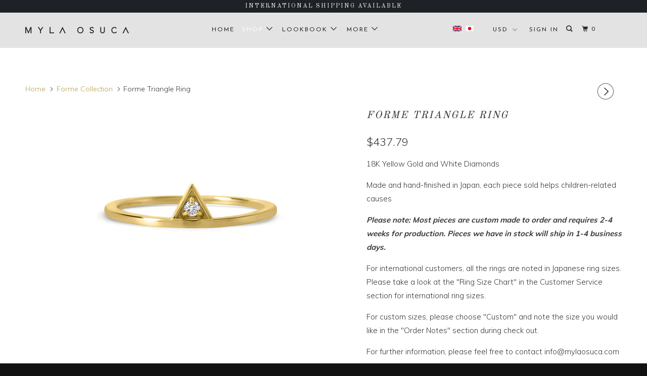

--- FILE ---
content_type: text/html; charset=utf-8
request_url: https://mylaosuca.com/collections/forme-collection/products/forme-triangle-ring
body_size: 25500
content:


<!DOCTYPE html>
<!--[if lt IE 7 ]><html class="ie ie6" lang="en"> <![endif]-->
<!--[if IE 7 ]><html class="ie ie7" lang="en"> <![endif]-->
<!--[if IE 8 ]><html class="ie ie8" lang="en"> <![endif]-->
<!--[if IE 9 ]><html class="ie ie9" lang="en"> <![endif]-->
<!--[if (gte IE 10)|!(IE)]><!--><html lang="en"> <!--<![endif]-->
  <head>
    <meta charset="utf-8">
    <meta http-equiv="cleartype" content="on">
    <meta name="robots" content="index,follow">

    
    <title>Forme Triangle Ring - MYLA OSUCA</title>

    
      <meta name="description" content="18K Yellow Gold and White Diamonds Made and hand-finished in Japan, each piece sold helps children-related causes Please note: Most pieces are custom made to order and requires 2-4 weeks for production. Pieces we have in stock will ship in 1-4 business days.   For international customers, all the rings are noted in Jap" />
    

    <!-- Custom Fonts -->
    
      <link href="//fonts.googleapis.com/css?family=.|Old+Standard+TT:light,normal,bold|Old+Standard+TT:light,normal,bold|Josefin+Sans:light,normal,bold|Josefin+Sans:light,normal,bold|Muli:light,normal,bold" rel="stylesheet" type="text/css" />
    

    

<meta name="author" content="MYLA OSUCA">
<meta property="og:url" content="https://mylaosuca.com/products/forme-triangle-ring">
<meta property="og:site_name" content="MYLA OSUCA">


  <meta property="og:type" content="product">
  <meta property="og:title" content="Forme Triangle Ring">
  
    <meta property="og:image" content="http://mylaosuca.com/cdn/shop/products/LAI9795_Y_600x.jpg?v=1551114129">
    <meta property="og:image:secure_url" content="https://mylaosuca.com/cdn/shop/products/LAI9795_Y_600x.jpg?v=1551114129">
    
  
    <meta property="og:image" content="http://mylaosuca.com/cdn/shop/products/IMG_9790_76963ec4-8d69-4467-b5c5-1816377e4312_600x.jpg?v=1551114129">
    <meta property="og:image:secure_url" content="https://mylaosuca.com/cdn/shop/products/IMG_9790_76963ec4-8d69-4467-b5c5-1816377e4312_600x.jpg?v=1551114129">
    
  
    <meta property="og:image" content="http://mylaosuca.com/cdn/shop/products/STACKING_IMG_9839_27473745-c9f8-4ec2-82a1-6ce421563a71_600x.jpg?v=1551114129">
    <meta property="og:image:secure_url" content="https://mylaosuca.com/cdn/shop/products/STACKING_IMG_9839_27473745-c9f8-4ec2-82a1-6ce421563a71_600x.jpg?v=1551114129">
    
  
  <meta property="og:price:amount" content="68300">
  <meta property="og:price:currency" content="JPY">


  <meta property="og:description" content="18K Yellow Gold and White Diamonds Made and hand-finished in Japan, each piece sold helps children-related causes Please note: Most pieces are custom made to order and requires 2-4 weeks for production. Pieces we have in stock will ship in 1-4 business days.   For international customers, all the rings are noted in Jap">




<meta name="twitter:card" content="summary">

  <meta name="twitter:title" content="Forme Triangle Ring">
  <meta name="twitter:description" content="18K Yellow Gold and White Diamonds
Made and hand-finished in Japan, each piece sold helps children-related causes
Please note: Most pieces are custom made to order and requires 2-4 weeks for production. Pieces we have in stock will ship in 1-4 business days.  
For international customers, all the rings are noted in Japanese ring sizes. Please take a look at the &quot;Ring Size Chart&quot; in the Customer Service section for international ring sizes.
For custom sizes, please choose &quot;Custom&quot; and note the size you would like in the &quot;Order Notes&quot; section during check out.
For further information, please feel free to contact info@mylaosuca.com">
  <meta name="twitter:image" content="https://mylaosuca.com/cdn/shop/products/LAI9795_Y_240x.jpg?v=1551114129">
  <meta name="twitter:image:width" content="240">
  <meta name="twitter:image:height" content="240">



    
    
      <link rel="next" href="/collections/forme-collection/products/copy-of-forme-triangle-ring">
    

    <!-- Mobile Specific Metas -->
    <meta name="HandheldFriendly" content="True">
    <meta name="MobileOptimized" content="320">
    <meta name="viewport" content="width=device-width,initial-scale=1">
    <meta name="theme-color" content="#ffffff">

    <!-- Stylesheets for Parallax 3.4.2 -->
    <link href="//mylaosuca.com/cdn/shop/t/7/assets/styles.scss.css?v=121506213197216285231674764440" rel="stylesheet" type="text/css" media="all" />

    
      <link rel="shortcut icon" type="image/x-icon" href="//mylaosuca.com/cdn/shop/files/MYLA_favicon_32x32.png?v=1613525354">
    

    <link rel="canonical" href="https://mylaosuca.com/products/forme-triangle-ring" />

    

    <script src="//mylaosuca.com/cdn/shop/t/7/assets/app.js?v=135946866252507686741528823551" type="text/javascript"></script>

    <!--[if lte IE 8]>
      <link href="//mylaosuca.com/cdn/shop/t/7/assets/ie.css?v=1024305471161636101527082737" rel="stylesheet" type="text/css" media="all" />
      <script src="//mylaosuca.com/cdn/shop/t/7/assets/skrollr.ie.js?v=116292453382836155221527082732" type="text/javascript"></script>
    <![endif]-->

    <script>window.performance && window.performance.mark && window.performance.mark('shopify.content_for_header.start');</script><meta id="shopify-digital-wallet" name="shopify-digital-wallet" content="/25056874/digital_wallets/dialog">
<meta name="shopify-checkout-api-token" content="472c1707efee60592004ee8b6e3ce138">
<meta id="in-context-paypal-metadata" data-shop-id="25056874" data-venmo-supported="false" data-environment="production" data-locale="en_US" data-paypal-v4="true" data-currency="JPY">
<link rel="alternate" type="application/json+oembed" href="https://mylaosuca.com/products/forme-triangle-ring.oembed">
<script async="async" src="/checkouts/internal/preloads.js?locale=en-JP"></script>
<link rel="preconnect" href="https://shop.app" crossorigin="anonymous">
<script async="async" src="https://shop.app/checkouts/internal/preloads.js?locale=en-JP&shop_id=25056874" crossorigin="anonymous"></script>
<script id="apple-pay-shop-capabilities" type="application/json">{"shopId":25056874,"countryCode":"JP","currencyCode":"JPY","merchantCapabilities":["supports3DS"],"merchantId":"gid:\/\/shopify\/Shop\/25056874","merchantName":"MYLA OSUCA","requiredBillingContactFields":["postalAddress","email"],"requiredShippingContactFields":["postalAddress","email"],"shippingType":"shipping","supportedNetworks":["visa","masterCard","amex","jcb","discover"],"total":{"type":"pending","label":"MYLA OSUCA","amount":"1.00"},"shopifyPaymentsEnabled":true,"supportsSubscriptions":true}</script>
<script id="shopify-features" type="application/json">{"accessToken":"472c1707efee60592004ee8b6e3ce138","betas":["rich-media-storefront-analytics"],"domain":"mylaosuca.com","predictiveSearch":true,"shopId":25056874,"locale":"en"}</script>
<script>var Shopify = Shopify || {};
Shopify.shop = "mylaosuca.myshopify.com";
Shopify.locale = "en";
Shopify.currency = {"active":"JPY","rate":"1.0"};
Shopify.country = "JP";
Shopify.theme = {"name":"Parallax","id":16414605364,"schema_name":"Parallax","schema_version":"3.4.2","theme_store_id":688,"role":"main"};
Shopify.theme.handle = "null";
Shopify.theme.style = {"id":null,"handle":null};
Shopify.cdnHost = "mylaosuca.com/cdn";
Shopify.routes = Shopify.routes || {};
Shopify.routes.root = "/";</script>
<script type="module">!function(o){(o.Shopify=o.Shopify||{}).modules=!0}(window);</script>
<script>!function(o){function n(){var o=[];function n(){o.push(Array.prototype.slice.apply(arguments))}return n.q=o,n}var t=o.Shopify=o.Shopify||{};t.loadFeatures=n(),t.autoloadFeatures=n()}(window);</script>
<script>
  window.ShopifyPay = window.ShopifyPay || {};
  window.ShopifyPay.apiHost = "shop.app\/pay";
  window.ShopifyPay.redirectState = null;
</script>
<script id="shop-js-analytics" type="application/json">{"pageType":"product"}</script>
<script defer="defer" async type="module" src="//mylaosuca.com/cdn/shopifycloud/shop-js/modules/v2/client.init-shop-cart-sync_BT-GjEfc.en.esm.js"></script>
<script defer="defer" async type="module" src="//mylaosuca.com/cdn/shopifycloud/shop-js/modules/v2/chunk.common_D58fp_Oc.esm.js"></script>
<script defer="defer" async type="module" src="//mylaosuca.com/cdn/shopifycloud/shop-js/modules/v2/chunk.modal_xMitdFEc.esm.js"></script>
<script type="module">
  await import("//mylaosuca.com/cdn/shopifycloud/shop-js/modules/v2/client.init-shop-cart-sync_BT-GjEfc.en.esm.js");
await import("//mylaosuca.com/cdn/shopifycloud/shop-js/modules/v2/chunk.common_D58fp_Oc.esm.js");
await import("//mylaosuca.com/cdn/shopifycloud/shop-js/modules/v2/chunk.modal_xMitdFEc.esm.js");

  window.Shopify.SignInWithShop?.initShopCartSync?.({"fedCMEnabled":true,"windoidEnabled":true});

</script>
<script>
  window.Shopify = window.Shopify || {};
  if (!window.Shopify.featureAssets) window.Shopify.featureAssets = {};
  window.Shopify.featureAssets['shop-js'] = {"shop-cart-sync":["modules/v2/client.shop-cart-sync_DZOKe7Ll.en.esm.js","modules/v2/chunk.common_D58fp_Oc.esm.js","modules/v2/chunk.modal_xMitdFEc.esm.js"],"init-fed-cm":["modules/v2/client.init-fed-cm_B6oLuCjv.en.esm.js","modules/v2/chunk.common_D58fp_Oc.esm.js","modules/v2/chunk.modal_xMitdFEc.esm.js"],"shop-cash-offers":["modules/v2/client.shop-cash-offers_D2sdYoxE.en.esm.js","modules/v2/chunk.common_D58fp_Oc.esm.js","modules/v2/chunk.modal_xMitdFEc.esm.js"],"shop-login-button":["modules/v2/client.shop-login-button_QeVjl5Y3.en.esm.js","modules/v2/chunk.common_D58fp_Oc.esm.js","modules/v2/chunk.modal_xMitdFEc.esm.js"],"pay-button":["modules/v2/client.pay-button_DXTOsIq6.en.esm.js","modules/v2/chunk.common_D58fp_Oc.esm.js","modules/v2/chunk.modal_xMitdFEc.esm.js"],"shop-button":["modules/v2/client.shop-button_DQZHx9pm.en.esm.js","modules/v2/chunk.common_D58fp_Oc.esm.js","modules/v2/chunk.modal_xMitdFEc.esm.js"],"avatar":["modules/v2/client.avatar_BTnouDA3.en.esm.js"],"init-windoid":["modules/v2/client.init-windoid_CR1B-cfM.en.esm.js","modules/v2/chunk.common_D58fp_Oc.esm.js","modules/v2/chunk.modal_xMitdFEc.esm.js"],"init-shop-for-new-customer-accounts":["modules/v2/client.init-shop-for-new-customer-accounts_C_vY_xzh.en.esm.js","modules/v2/client.shop-login-button_QeVjl5Y3.en.esm.js","modules/v2/chunk.common_D58fp_Oc.esm.js","modules/v2/chunk.modal_xMitdFEc.esm.js"],"init-shop-email-lookup-coordinator":["modules/v2/client.init-shop-email-lookup-coordinator_BI7n9ZSv.en.esm.js","modules/v2/chunk.common_D58fp_Oc.esm.js","modules/v2/chunk.modal_xMitdFEc.esm.js"],"init-shop-cart-sync":["modules/v2/client.init-shop-cart-sync_BT-GjEfc.en.esm.js","modules/v2/chunk.common_D58fp_Oc.esm.js","modules/v2/chunk.modal_xMitdFEc.esm.js"],"shop-toast-manager":["modules/v2/client.shop-toast-manager_DiYdP3xc.en.esm.js","modules/v2/chunk.common_D58fp_Oc.esm.js","modules/v2/chunk.modal_xMitdFEc.esm.js"],"init-customer-accounts":["modules/v2/client.init-customer-accounts_D9ZNqS-Q.en.esm.js","modules/v2/client.shop-login-button_QeVjl5Y3.en.esm.js","modules/v2/chunk.common_D58fp_Oc.esm.js","modules/v2/chunk.modal_xMitdFEc.esm.js"],"init-customer-accounts-sign-up":["modules/v2/client.init-customer-accounts-sign-up_iGw4briv.en.esm.js","modules/v2/client.shop-login-button_QeVjl5Y3.en.esm.js","modules/v2/chunk.common_D58fp_Oc.esm.js","modules/v2/chunk.modal_xMitdFEc.esm.js"],"shop-follow-button":["modules/v2/client.shop-follow-button_CqMgW2wH.en.esm.js","modules/v2/chunk.common_D58fp_Oc.esm.js","modules/v2/chunk.modal_xMitdFEc.esm.js"],"checkout-modal":["modules/v2/client.checkout-modal_xHeaAweL.en.esm.js","modules/v2/chunk.common_D58fp_Oc.esm.js","modules/v2/chunk.modal_xMitdFEc.esm.js"],"shop-login":["modules/v2/client.shop-login_D91U-Q7h.en.esm.js","modules/v2/chunk.common_D58fp_Oc.esm.js","modules/v2/chunk.modal_xMitdFEc.esm.js"],"lead-capture":["modules/v2/client.lead-capture_BJmE1dJe.en.esm.js","modules/v2/chunk.common_D58fp_Oc.esm.js","modules/v2/chunk.modal_xMitdFEc.esm.js"],"payment-terms":["modules/v2/client.payment-terms_Ci9AEqFq.en.esm.js","modules/v2/chunk.common_D58fp_Oc.esm.js","modules/v2/chunk.modal_xMitdFEc.esm.js"]};
</script>
<script id="__st">var __st={"a":25056874,"offset":32400,"reqid":"0b3faf54-144b-4756-9998-d7d0ff3c7ffc-1769396384","pageurl":"mylaosuca.com\/collections\/forme-collection\/products\/forme-triangle-ring","u":"713af498e50f","p":"product","rtyp":"product","rid":1585284284468};</script>
<script>window.ShopifyPaypalV4VisibilityTracking = true;</script>
<script id="captcha-bootstrap">!function(){'use strict';const t='contact',e='account',n='new_comment',o=[[t,t],['blogs',n],['comments',n],[t,'customer']],c=[[e,'customer_login'],[e,'guest_login'],[e,'recover_customer_password'],[e,'create_customer']],r=t=>t.map((([t,e])=>`form[action*='/${t}']:not([data-nocaptcha='true']) input[name='form_type'][value='${e}']`)).join(','),a=t=>()=>t?[...document.querySelectorAll(t)].map((t=>t.form)):[];function s(){const t=[...o],e=r(t);return a(e)}const i='password',u='form_key',d=['recaptcha-v3-token','g-recaptcha-response','h-captcha-response',i],f=()=>{try{return window.sessionStorage}catch{return}},m='__shopify_v',_=t=>t.elements[u];function p(t,e,n=!1){try{const o=window.sessionStorage,c=JSON.parse(o.getItem(e)),{data:r}=function(t){const{data:e,action:n}=t;return t[m]||n?{data:e,action:n}:{data:t,action:n}}(c);for(const[e,n]of Object.entries(r))t.elements[e]&&(t.elements[e].value=n);n&&o.removeItem(e)}catch(o){console.error('form repopulation failed',{error:o})}}const l='form_type',E='cptcha';function T(t){t.dataset[E]=!0}const w=window,h=w.document,L='Shopify',v='ce_forms',y='captcha';let A=!1;((t,e)=>{const n=(g='f06e6c50-85a8-45c8-87d0-21a2b65856fe',I='https://cdn.shopify.com/shopifycloud/storefront-forms-hcaptcha/ce_storefront_forms_captcha_hcaptcha.v1.5.2.iife.js',D={infoText:'Protected by hCaptcha',privacyText:'Privacy',termsText:'Terms'},(t,e,n)=>{const o=w[L][v],c=o.bindForm;if(c)return c(t,g,e,D).then(n);var r;o.q.push([[t,g,e,D],n]),r=I,A||(h.body.append(Object.assign(h.createElement('script'),{id:'captcha-provider',async:!0,src:r})),A=!0)});var g,I,D;w[L]=w[L]||{},w[L][v]=w[L][v]||{},w[L][v].q=[],w[L][y]=w[L][y]||{},w[L][y].protect=function(t,e){n(t,void 0,e),T(t)},Object.freeze(w[L][y]),function(t,e,n,w,h,L){const[v,y,A,g]=function(t,e,n){const i=e?o:[],u=t?c:[],d=[...i,...u],f=r(d),m=r(i),_=r(d.filter((([t,e])=>n.includes(e))));return[a(f),a(m),a(_),s()]}(w,h,L),I=t=>{const e=t.target;return e instanceof HTMLFormElement?e:e&&e.form},D=t=>v().includes(t);t.addEventListener('submit',(t=>{const e=I(t);if(!e)return;const n=D(e)&&!e.dataset.hcaptchaBound&&!e.dataset.recaptchaBound,o=_(e),c=g().includes(e)&&(!o||!o.value);(n||c)&&t.preventDefault(),c&&!n&&(function(t){try{if(!f())return;!function(t){const e=f();if(!e)return;const n=_(t);if(!n)return;const o=n.value;o&&e.removeItem(o)}(t);const e=Array.from(Array(32),(()=>Math.random().toString(36)[2])).join('');!function(t,e){_(t)||t.append(Object.assign(document.createElement('input'),{type:'hidden',name:u})),t.elements[u].value=e}(t,e),function(t,e){const n=f();if(!n)return;const o=[...t.querySelectorAll(`input[type='${i}']`)].map((({name:t})=>t)),c=[...d,...o],r={};for(const[a,s]of new FormData(t).entries())c.includes(a)||(r[a]=s);n.setItem(e,JSON.stringify({[m]:1,action:t.action,data:r}))}(t,e)}catch(e){console.error('failed to persist form',e)}}(e),e.submit())}));const S=(t,e)=>{t&&!t.dataset[E]&&(n(t,e.some((e=>e===t))),T(t))};for(const o of['focusin','change'])t.addEventListener(o,(t=>{const e=I(t);D(e)&&S(e,y())}));const B=e.get('form_key'),M=e.get(l),P=B&&M;t.addEventListener('DOMContentLoaded',(()=>{const t=y();if(P)for(const e of t)e.elements[l].value===M&&p(e,B);[...new Set([...A(),...v().filter((t=>'true'===t.dataset.shopifyCaptcha))])].forEach((e=>S(e,t)))}))}(h,new URLSearchParams(w.location.search),n,t,e,['guest_login'])})(!0,!0)}();</script>
<script integrity="sha256-4kQ18oKyAcykRKYeNunJcIwy7WH5gtpwJnB7kiuLZ1E=" data-source-attribution="shopify.loadfeatures" defer="defer" src="//mylaosuca.com/cdn/shopifycloud/storefront/assets/storefront/load_feature-a0a9edcb.js" crossorigin="anonymous"></script>
<script crossorigin="anonymous" defer="defer" src="//mylaosuca.com/cdn/shopifycloud/storefront/assets/shopify_pay/storefront-65b4c6d7.js?v=20250812"></script>
<script data-source-attribution="shopify.dynamic_checkout.dynamic.init">var Shopify=Shopify||{};Shopify.PaymentButton=Shopify.PaymentButton||{isStorefrontPortableWallets:!0,init:function(){window.Shopify.PaymentButton.init=function(){};var t=document.createElement("script");t.src="https://mylaosuca.com/cdn/shopifycloud/portable-wallets/latest/portable-wallets.en.js",t.type="module",document.head.appendChild(t)}};
</script>
<script data-source-attribution="shopify.dynamic_checkout.buyer_consent">
  function portableWalletsHideBuyerConsent(e){var t=document.getElementById("shopify-buyer-consent"),n=document.getElementById("shopify-subscription-policy-button");t&&n&&(t.classList.add("hidden"),t.setAttribute("aria-hidden","true"),n.removeEventListener("click",e))}function portableWalletsShowBuyerConsent(e){var t=document.getElementById("shopify-buyer-consent"),n=document.getElementById("shopify-subscription-policy-button");t&&n&&(t.classList.remove("hidden"),t.removeAttribute("aria-hidden"),n.addEventListener("click",e))}window.Shopify?.PaymentButton&&(window.Shopify.PaymentButton.hideBuyerConsent=portableWalletsHideBuyerConsent,window.Shopify.PaymentButton.showBuyerConsent=portableWalletsShowBuyerConsent);
</script>
<script data-source-attribution="shopify.dynamic_checkout.cart.bootstrap">document.addEventListener("DOMContentLoaded",(function(){function t(){return document.querySelector("shopify-accelerated-checkout-cart, shopify-accelerated-checkout")}if(t())Shopify.PaymentButton.init();else{new MutationObserver((function(e,n){t()&&(Shopify.PaymentButton.init(),n.disconnect())})).observe(document.body,{childList:!0,subtree:!0})}}));
</script>
<link id="shopify-accelerated-checkout-styles" rel="stylesheet" media="screen" href="https://mylaosuca.com/cdn/shopifycloud/portable-wallets/latest/accelerated-checkout-backwards-compat.css" crossorigin="anonymous">
<style id="shopify-accelerated-checkout-cart">
        #shopify-buyer-consent {
  margin-top: 1em;
  display: inline-block;
  width: 100%;
}

#shopify-buyer-consent.hidden {
  display: none;
}

#shopify-subscription-policy-button {
  background: none;
  border: none;
  padding: 0;
  text-decoration: underline;
  font-size: inherit;
  cursor: pointer;
}

#shopify-subscription-policy-button::before {
  box-shadow: none;
}

      </style>

<script>window.performance && window.performance.mark && window.performance.mark('shopify.content_for_header.end');</script>


    <noscript>
      <style>

        .slides > li:first-child { display: block; }
        .image__fallback {
          width: 100vw;
          display: block !important;
          max-width: 100vw !important;
          margin-bottom: 0;
        }
        .image__fallback + .hsContainer__image {
          display: none !important;
        }
        .hsContainer {
          height: auto !important;
        }
        .no-js-only {
          display: inherit !important;
        }
        .icon-cart.cart-button {
          display: none;
        }
        .lazyload,
        .cart_page_image img {
          opacity: 1;
          -webkit-filter: blur(0);
          filter: blur(0);
        }
        .bcg .hsContent {
          background-color: transparent;
        }
        .animate_right,
        .animate_left,
        .animate_up,
        .animate_down {
          opacity: 1;
        }
        .flexslider .slides>li {
          display: block;
        }
        .product_section .product_form {
          opacity: 1;
        }
        .multi_select,
        form .select {
          display: block !important;
        }
        .swatch_options {
          display: none;
        }
      </style>
    </noscript>

  
<meta name="google-site-verification" content="PmPQr1KK8vcdC4qfdp3hq8XC3_E2LqrDR_yQ7sAV1Vo" />
<link href="https://monorail-edge.shopifysvc.com" rel="dns-prefetch">
<script>(function(){if ("sendBeacon" in navigator && "performance" in window) {try {var session_token_from_headers = performance.getEntriesByType('navigation')[0].serverTiming.find(x => x.name == '_s').description;} catch {var session_token_from_headers = undefined;}var session_cookie_matches = document.cookie.match(/_shopify_s=([^;]*)/);var session_token_from_cookie = session_cookie_matches && session_cookie_matches.length === 2 ? session_cookie_matches[1] : "";var session_token = session_token_from_headers || session_token_from_cookie || "";function handle_abandonment_event(e) {var entries = performance.getEntries().filter(function(entry) {return /monorail-edge.shopifysvc.com/.test(entry.name);});if (!window.abandonment_tracked && entries.length === 0) {window.abandonment_tracked = true;var currentMs = Date.now();var navigation_start = performance.timing.navigationStart;var payload = {shop_id: 25056874,url: window.location.href,navigation_start,duration: currentMs - navigation_start,session_token,page_type: "product"};window.navigator.sendBeacon("https://monorail-edge.shopifysvc.com/v1/produce", JSON.stringify({schema_id: "online_store_buyer_site_abandonment/1.1",payload: payload,metadata: {event_created_at_ms: currentMs,event_sent_at_ms: currentMs}}));}}window.addEventListener('pagehide', handle_abandonment_event);}}());</script>
<script id="web-pixels-manager-setup">(function e(e,d,r,n,o){if(void 0===o&&(o={}),!Boolean(null===(a=null===(i=window.Shopify)||void 0===i?void 0:i.analytics)||void 0===a?void 0:a.replayQueue)){var i,a;window.Shopify=window.Shopify||{};var t=window.Shopify;t.analytics=t.analytics||{};var s=t.analytics;s.replayQueue=[],s.publish=function(e,d,r){return s.replayQueue.push([e,d,r]),!0};try{self.performance.mark("wpm:start")}catch(e){}var l=function(){var e={modern:/Edge?\/(1{2}[4-9]|1[2-9]\d|[2-9]\d{2}|\d{4,})\.\d+(\.\d+|)|Firefox\/(1{2}[4-9]|1[2-9]\d|[2-9]\d{2}|\d{4,})\.\d+(\.\d+|)|Chrom(ium|e)\/(9{2}|\d{3,})\.\d+(\.\d+|)|(Maci|X1{2}).+ Version\/(15\.\d+|(1[6-9]|[2-9]\d|\d{3,})\.\d+)([,.]\d+|)( \(\w+\)|)( Mobile\/\w+|) Safari\/|Chrome.+OPR\/(9{2}|\d{3,})\.\d+\.\d+|(CPU[ +]OS|iPhone[ +]OS|CPU[ +]iPhone|CPU IPhone OS|CPU iPad OS)[ +]+(15[._]\d+|(1[6-9]|[2-9]\d|\d{3,})[._]\d+)([._]\d+|)|Android:?[ /-](13[3-9]|1[4-9]\d|[2-9]\d{2}|\d{4,})(\.\d+|)(\.\d+|)|Android.+Firefox\/(13[5-9]|1[4-9]\d|[2-9]\d{2}|\d{4,})\.\d+(\.\d+|)|Android.+Chrom(ium|e)\/(13[3-9]|1[4-9]\d|[2-9]\d{2}|\d{4,})\.\d+(\.\d+|)|SamsungBrowser\/([2-9]\d|\d{3,})\.\d+/,legacy:/Edge?\/(1[6-9]|[2-9]\d|\d{3,})\.\d+(\.\d+|)|Firefox\/(5[4-9]|[6-9]\d|\d{3,})\.\d+(\.\d+|)|Chrom(ium|e)\/(5[1-9]|[6-9]\d|\d{3,})\.\d+(\.\d+|)([\d.]+$|.*Safari\/(?![\d.]+ Edge\/[\d.]+$))|(Maci|X1{2}).+ Version\/(10\.\d+|(1[1-9]|[2-9]\d|\d{3,})\.\d+)([,.]\d+|)( \(\w+\)|)( Mobile\/\w+|) Safari\/|Chrome.+OPR\/(3[89]|[4-9]\d|\d{3,})\.\d+\.\d+|(CPU[ +]OS|iPhone[ +]OS|CPU[ +]iPhone|CPU IPhone OS|CPU iPad OS)[ +]+(10[._]\d+|(1[1-9]|[2-9]\d|\d{3,})[._]\d+)([._]\d+|)|Android:?[ /-](13[3-9]|1[4-9]\d|[2-9]\d{2}|\d{4,})(\.\d+|)(\.\d+|)|Mobile Safari.+OPR\/([89]\d|\d{3,})\.\d+\.\d+|Android.+Firefox\/(13[5-9]|1[4-9]\d|[2-9]\d{2}|\d{4,})\.\d+(\.\d+|)|Android.+Chrom(ium|e)\/(13[3-9]|1[4-9]\d|[2-9]\d{2}|\d{4,})\.\d+(\.\d+|)|Android.+(UC? ?Browser|UCWEB|U3)[ /]?(15\.([5-9]|\d{2,})|(1[6-9]|[2-9]\d|\d{3,})\.\d+)\.\d+|SamsungBrowser\/(5\.\d+|([6-9]|\d{2,})\.\d+)|Android.+MQ{2}Browser\/(14(\.(9|\d{2,})|)|(1[5-9]|[2-9]\d|\d{3,})(\.\d+|))(\.\d+|)|K[Aa][Ii]OS\/(3\.\d+|([4-9]|\d{2,})\.\d+)(\.\d+|)/},d=e.modern,r=e.legacy,n=navigator.userAgent;return n.match(d)?"modern":n.match(r)?"legacy":"unknown"}(),u="modern"===l?"modern":"legacy",c=(null!=n?n:{modern:"",legacy:""})[u],f=function(e){return[e.baseUrl,"/wpm","/b",e.hashVersion,"modern"===e.buildTarget?"m":"l",".js"].join("")}({baseUrl:d,hashVersion:r,buildTarget:u}),m=function(e){var d=e.version,r=e.bundleTarget,n=e.surface,o=e.pageUrl,i=e.monorailEndpoint;return{emit:function(e){var a=e.status,t=e.errorMsg,s=(new Date).getTime(),l=JSON.stringify({metadata:{event_sent_at_ms:s},events:[{schema_id:"web_pixels_manager_load/3.1",payload:{version:d,bundle_target:r,page_url:o,status:a,surface:n,error_msg:t},metadata:{event_created_at_ms:s}}]});if(!i)return console&&console.warn&&console.warn("[Web Pixels Manager] No Monorail endpoint provided, skipping logging."),!1;try{return self.navigator.sendBeacon.bind(self.navigator)(i,l)}catch(e){}var u=new XMLHttpRequest;try{return u.open("POST",i,!0),u.setRequestHeader("Content-Type","text/plain"),u.send(l),!0}catch(e){return console&&console.warn&&console.warn("[Web Pixels Manager] Got an unhandled error while logging to Monorail."),!1}}}}({version:r,bundleTarget:l,surface:e.surface,pageUrl:self.location.href,monorailEndpoint:e.monorailEndpoint});try{o.browserTarget=l,function(e){var d=e.src,r=e.async,n=void 0===r||r,o=e.onload,i=e.onerror,a=e.sri,t=e.scriptDataAttributes,s=void 0===t?{}:t,l=document.createElement("script"),u=document.querySelector("head"),c=document.querySelector("body");if(l.async=n,l.src=d,a&&(l.integrity=a,l.crossOrigin="anonymous"),s)for(var f in s)if(Object.prototype.hasOwnProperty.call(s,f))try{l.dataset[f]=s[f]}catch(e){}if(o&&l.addEventListener("load",o),i&&l.addEventListener("error",i),u)u.appendChild(l);else{if(!c)throw new Error("Did not find a head or body element to append the script");c.appendChild(l)}}({src:f,async:!0,onload:function(){if(!function(){var e,d;return Boolean(null===(d=null===(e=window.Shopify)||void 0===e?void 0:e.analytics)||void 0===d?void 0:d.initialized)}()){var d=window.webPixelsManager.init(e)||void 0;if(d){var r=window.Shopify.analytics;r.replayQueue.forEach((function(e){var r=e[0],n=e[1],o=e[2];d.publishCustomEvent(r,n,o)})),r.replayQueue=[],r.publish=d.publishCustomEvent,r.visitor=d.visitor,r.initialized=!0}}},onerror:function(){return m.emit({status:"failed",errorMsg:"".concat(f," has failed to load")})},sri:function(e){var d=/^sha384-[A-Za-z0-9+/=]+$/;return"string"==typeof e&&d.test(e)}(c)?c:"",scriptDataAttributes:o}),m.emit({status:"loading"})}catch(e){m.emit({status:"failed",errorMsg:(null==e?void 0:e.message)||"Unknown error"})}}})({shopId: 25056874,storefrontBaseUrl: "https://mylaosuca.com",extensionsBaseUrl: "https://extensions.shopifycdn.com/cdn/shopifycloud/web-pixels-manager",monorailEndpoint: "https://monorail-edge.shopifysvc.com/unstable/produce_batch",surface: "storefront-renderer",enabledBetaFlags: ["2dca8a86"],webPixelsConfigList: [{"id":"shopify-app-pixel","configuration":"{}","eventPayloadVersion":"v1","runtimeContext":"STRICT","scriptVersion":"0450","apiClientId":"shopify-pixel","type":"APP","privacyPurposes":["ANALYTICS","MARKETING"]},{"id":"shopify-custom-pixel","eventPayloadVersion":"v1","runtimeContext":"LAX","scriptVersion":"0450","apiClientId":"shopify-pixel","type":"CUSTOM","privacyPurposes":["ANALYTICS","MARKETING"]}],isMerchantRequest: false,initData: {"shop":{"name":"MYLA OSUCA","paymentSettings":{"currencyCode":"JPY"},"myshopifyDomain":"mylaosuca.myshopify.com","countryCode":"JP","storefrontUrl":"https:\/\/mylaosuca.com"},"customer":null,"cart":null,"checkout":null,"productVariants":[{"price":{"amount":68300.0,"currencyCode":"JPY"},"product":{"title":"Forme Triangle Ring","vendor":"Alpha Jewelry","id":"1585284284468","untranslatedTitle":"Forme Triangle Ring","url":"\/products\/forme-triangle-ring","type":"Ring"},"id":"14157385859124","image":{"src":"\/\/mylaosuca.com\/cdn\/shop\/products\/LAI9795_Y.jpg?v=1551114129"},"sku":"F-RT-D01-7","title":"7","untranslatedTitle":"7"},{"price":{"amount":68300.0,"currencyCode":"JPY"},"product":{"title":"Forme Triangle Ring","vendor":"Alpha Jewelry","id":"1585284284468","untranslatedTitle":"Forme Triangle Ring","url":"\/products\/forme-triangle-ring","type":"Ring"},"id":"14157385891892","image":{"src":"\/\/mylaosuca.com\/cdn\/shop\/products\/LAI9795_Y.jpg?v=1551114129"},"sku":"F-RT-D01-8","title":"8","untranslatedTitle":"8"},{"price":{"amount":68300.0,"currencyCode":"JPY"},"product":{"title":"Forme Triangle Ring","vendor":"Alpha Jewelry","id":"1585284284468","untranslatedTitle":"Forme Triangle Ring","url":"\/products\/forme-triangle-ring","type":"Ring"},"id":"14157385924660","image":{"src":"\/\/mylaosuca.com\/cdn\/shop\/products\/LAI9795_Y.jpg?v=1551114129"},"sku":"F-RT-D01-9","title":"9","untranslatedTitle":"9"},{"price":{"amount":68300.0,"currencyCode":"JPY"},"product":{"title":"Forme Triangle Ring","vendor":"Alpha Jewelry","id":"1585284284468","untranslatedTitle":"Forme Triangle Ring","url":"\/products\/forme-triangle-ring","type":"Ring"},"id":"14157385957428","image":{"src":"\/\/mylaosuca.com\/cdn\/shop\/products\/LAI9795_Y.jpg?v=1551114129"},"sku":"F-RT-D01-10","title":"10","untranslatedTitle":"10"},{"price":{"amount":68300.0,"currencyCode":"JPY"},"product":{"title":"Forme Triangle Ring","vendor":"Alpha Jewelry","id":"1585284284468","untranslatedTitle":"Forme Triangle Ring","url":"\/products\/forme-triangle-ring","type":"Ring"},"id":"14157385990196","image":{"src":"\/\/mylaosuca.com\/cdn\/shop\/products\/LAI9795_Y.jpg?v=1551114129"},"sku":"F-RT-D01-11","title":"11","untranslatedTitle":"11"},{"price":{"amount":68300.0,"currencyCode":"JPY"},"product":{"title":"Forme Triangle Ring","vendor":"Alpha Jewelry","id":"1585284284468","untranslatedTitle":"Forme Triangle Ring","url":"\/products\/forme-triangle-ring","type":"Ring"},"id":"14157386022964","image":{"src":"\/\/mylaosuca.com\/cdn\/shop\/products\/LAI9795_Y.jpg?v=1551114129"},"sku":"F-RT-D01-12","title":"12","untranslatedTitle":"12"},{"price":{"amount":68300.0,"currencyCode":"JPY"},"product":{"title":"Forme Triangle Ring","vendor":"Alpha Jewelry","id":"1585284284468","untranslatedTitle":"Forme Triangle Ring","url":"\/products\/forme-triangle-ring","type":"Ring"},"id":"14157386055732","image":{"src":"\/\/mylaosuca.com\/cdn\/shop\/products\/LAI9795_Y.jpg?v=1551114129"},"sku":"F-RT-D01-13","title":"13","untranslatedTitle":"13"},{"price":{"amount":68300.0,"currencyCode":"JPY"},"product":{"title":"Forme Triangle Ring","vendor":"Alpha Jewelry","id":"1585284284468","untranslatedTitle":"Forme Triangle Ring","url":"\/products\/forme-triangle-ring","type":"Ring"},"id":"14157386088500","image":{"src":"\/\/mylaosuca.com\/cdn\/shop\/products\/LAI9795_Y.jpg?v=1551114129"},"sku":"F-RT-D01-14","title":"14","untranslatedTitle":"14"},{"price":{"amount":68300.0,"currencyCode":"JPY"},"product":{"title":"Forme Triangle Ring","vendor":"Alpha Jewelry","id":"1585284284468","untranslatedTitle":"Forme Triangle Ring","url":"\/products\/forme-triangle-ring","type":"Ring"},"id":"14157386121268","image":{"src":"\/\/mylaosuca.com\/cdn\/shop\/products\/LAI9795_Y.jpg?v=1551114129"},"sku":"F-RT-D01-15","title":"15","untranslatedTitle":"15"},{"price":{"amount":68300.0,"currencyCode":"JPY"},"product":{"title":"Forme Triangle Ring","vendor":"Alpha Jewelry","id":"1585284284468","untranslatedTitle":"Forme Triangle Ring","url":"\/products\/forme-triangle-ring","type":"Ring"},"id":"14157386154036","image":{"src":"\/\/mylaosuca.com\/cdn\/shop\/products\/LAI9795_Y.jpg?v=1551114129"},"sku":"F-RT-D01-custom","title":"CUSTOM","untranslatedTitle":"CUSTOM"}],"purchasingCompany":null},},"https://mylaosuca.com/cdn","fcfee988w5aeb613cpc8e4bc33m6693e112",{"modern":"","legacy":""},{"shopId":"25056874","storefrontBaseUrl":"https:\/\/mylaosuca.com","extensionBaseUrl":"https:\/\/extensions.shopifycdn.com\/cdn\/shopifycloud\/web-pixels-manager","surface":"storefront-renderer","enabledBetaFlags":"[\"2dca8a86\"]","isMerchantRequest":"false","hashVersion":"fcfee988w5aeb613cpc8e4bc33m6693e112","publish":"custom","events":"[[\"page_viewed\",{}],[\"product_viewed\",{\"productVariant\":{\"price\":{\"amount\":68300.0,\"currencyCode\":\"JPY\"},\"product\":{\"title\":\"Forme Triangle Ring\",\"vendor\":\"Alpha Jewelry\",\"id\":\"1585284284468\",\"untranslatedTitle\":\"Forme Triangle Ring\",\"url\":\"\/products\/forme-triangle-ring\",\"type\":\"Ring\"},\"id\":\"14157385859124\",\"image\":{\"src\":\"\/\/mylaosuca.com\/cdn\/shop\/products\/LAI9795_Y.jpg?v=1551114129\"},\"sku\":\"F-RT-D01-7\",\"title\":\"7\",\"untranslatedTitle\":\"7\"}}]]"});</script><script>
  window.ShopifyAnalytics = window.ShopifyAnalytics || {};
  window.ShopifyAnalytics.meta = window.ShopifyAnalytics.meta || {};
  window.ShopifyAnalytics.meta.currency = 'JPY';
  var meta = {"product":{"id":1585284284468,"gid":"gid:\/\/shopify\/Product\/1585284284468","vendor":"Alpha Jewelry","type":"Ring","handle":"forme-triangle-ring","variants":[{"id":14157385859124,"price":6830000,"name":"Forme Triangle Ring - 7","public_title":"7","sku":"F-RT-D01-7"},{"id":14157385891892,"price":6830000,"name":"Forme Triangle Ring - 8","public_title":"8","sku":"F-RT-D01-8"},{"id":14157385924660,"price":6830000,"name":"Forme Triangle Ring - 9","public_title":"9","sku":"F-RT-D01-9"},{"id":14157385957428,"price":6830000,"name":"Forme Triangle Ring - 10","public_title":"10","sku":"F-RT-D01-10"},{"id":14157385990196,"price":6830000,"name":"Forme Triangle Ring - 11","public_title":"11","sku":"F-RT-D01-11"},{"id":14157386022964,"price":6830000,"name":"Forme Triangle Ring - 12","public_title":"12","sku":"F-RT-D01-12"},{"id":14157386055732,"price":6830000,"name":"Forme Triangle Ring - 13","public_title":"13","sku":"F-RT-D01-13"},{"id":14157386088500,"price":6830000,"name":"Forme Triangle Ring - 14","public_title":"14","sku":"F-RT-D01-14"},{"id":14157386121268,"price":6830000,"name":"Forme Triangle Ring - 15","public_title":"15","sku":"F-RT-D01-15"},{"id":14157386154036,"price":6830000,"name":"Forme Triangle Ring - CUSTOM","public_title":"CUSTOM","sku":"F-RT-D01-custom"}],"remote":false},"page":{"pageType":"product","resourceType":"product","resourceId":1585284284468,"requestId":"0b3faf54-144b-4756-9998-d7d0ff3c7ffc-1769396384"}};
  for (var attr in meta) {
    window.ShopifyAnalytics.meta[attr] = meta[attr];
  }
</script>
<script class="analytics">
  (function () {
    var customDocumentWrite = function(content) {
      var jquery = null;

      if (window.jQuery) {
        jquery = window.jQuery;
      } else if (window.Checkout && window.Checkout.$) {
        jquery = window.Checkout.$;
      }

      if (jquery) {
        jquery('body').append(content);
      }
    };

    var hasLoggedConversion = function(token) {
      if (token) {
        return document.cookie.indexOf('loggedConversion=' + token) !== -1;
      }
      return false;
    }

    var setCookieIfConversion = function(token) {
      if (token) {
        var twoMonthsFromNow = new Date(Date.now());
        twoMonthsFromNow.setMonth(twoMonthsFromNow.getMonth() + 2);

        document.cookie = 'loggedConversion=' + token + '; expires=' + twoMonthsFromNow;
      }
    }

    var trekkie = window.ShopifyAnalytics.lib = window.trekkie = window.trekkie || [];
    if (trekkie.integrations) {
      return;
    }
    trekkie.methods = [
      'identify',
      'page',
      'ready',
      'track',
      'trackForm',
      'trackLink'
    ];
    trekkie.factory = function(method) {
      return function() {
        var args = Array.prototype.slice.call(arguments);
        args.unshift(method);
        trekkie.push(args);
        return trekkie;
      };
    };
    for (var i = 0; i < trekkie.methods.length; i++) {
      var key = trekkie.methods[i];
      trekkie[key] = trekkie.factory(key);
    }
    trekkie.load = function(config) {
      trekkie.config = config || {};
      trekkie.config.initialDocumentCookie = document.cookie;
      var first = document.getElementsByTagName('script')[0];
      var script = document.createElement('script');
      script.type = 'text/javascript';
      script.onerror = function(e) {
        var scriptFallback = document.createElement('script');
        scriptFallback.type = 'text/javascript';
        scriptFallback.onerror = function(error) {
                var Monorail = {
      produce: function produce(monorailDomain, schemaId, payload) {
        var currentMs = new Date().getTime();
        var event = {
          schema_id: schemaId,
          payload: payload,
          metadata: {
            event_created_at_ms: currentMs,
            event_sent_at_ms: currentMs
          }
        };
        return Monorail.sendRequest("https://" + monorailDomain + "/v1/produce", JSON.stringify(event));
      },
      sendRequest: function sendRequest(endpointUrl, payload) {
        // Try the sendBeacon API
        if (window && window.navigator && typeof window.navigator.sendBeacon === 'function' && typeof window.Blob === 'function' && !Monorail.isIos12()) {
          var blobData = new window.Blob([payload], {
            type: 'text/plain'
          });

          if (window.navigator.sendBeacon(endpointUrl, blobData)) {
            return true;
          } // sendBeacon was not successful

        } // XHR beacon

        var xhr = new XMLHttpRequest();

        try {
          xhr.open('POST', endpointUrl);
          xhr.setRequestHeader('Content-Type', 'text/plain');
          xhr.send(payload);
        } catch (e) {
          console.log(e);
        }

        return false;
      },
      isIos12: function isIos12() {
        return window.navigator.userAgent.lastIndexOf('iPhone; CPU iPhone OS 12_') !== -1 || window.navigator.userAgent.lastIndexOf('iPad; CPU OS 12_') !== -1;
      }
    };
    Monorail.produce('monorail-edge.shopifysvc.com',
      'trekkie_storefront_load_errors/1.1',
      {shop_id: 25056874,
      theme_id: 16414605364,
      app_name: "storefront",
      context_url: window.location.href,
      source_url: "//mylaosuca.com/cdn/s/trekkie.storefront.8d95595f799fbf7e1d32231b9a28fd43b70c67d3.min.js"});

        };
        scriptFallback.async = true;
        scriptFallback.src = '//mylaosuca.com/cdn/s/trekkie.storefront.8d95595f799fbf7e1d32231b9a28fd43b70c67d3.min.js';
        first.parentNode.insertBefore(scriptFallback, first);
      };
      script.async = true;
      script.src = '//mylaosuca.com/cdn/s/trekkie.storefront.8d95595f799fbf7e1d32231b9a28fd43b70c67d3.min.js';
      first.parentNode.insertBefore(script, first);
    };
    trekkie.load(
      {"Trekkie":{"appName":"storefront","development":false,"defaultAttributes":{"shopId":25056874,"isMerchantRequest":null,"themeId":16414605364,"themeCityHash":"1494196480962084291","contentLanguage":"en","currency":"JPY","eventMetadataId":"325d76d1-556f-470e-80ad-c48528fd723c"},"isServerSideCookieWritingEnabled":true,"monorailRegion":"shop_domain","enabledBetaFlags":["65f19447"]},"Session Attribution":{},"S2S":{"facebookCapiEnabled":false,"source":"trekkie-storefront-renderer","apiClientId":580111}}
    );

    var loaded = false;
    trekkie.ready(function() {
      if (loaded) return;
      loaded = true;

      window.ShopifyAnalytics.lib = window.trekkie;

      var originalDocumentWrite = document.write;
      document.write = customDocumentWrite;
      try { window.ShopifyAnalytics.merchantGoogleAnalytics.call(this); } catch(error) {};
      document.write = originalDocumentWrite;

      window.ShopifyAnalytics.lib.page(null,{"pageType":"product","resourceType":"product","resourceId":1585284284468,"requestId":"0b3faf54-144b-4756-9998-d7d0ff3c7ffc-1769396384","shopifyEmitted":true});

      var match = window.location.pathname.match(/checkouts\/(.+)\/(thank_you|post_purchase)/)
      var token = match? match[1]: undefined;
      if (!hasLoggedConversion(token)) {
        setCookieIfConversion(token);
        window.ShopifyAnalytics.lib.track("Viewed Product",{"currency":"JPY","variantId":14157385859124,"productId":1585284284468,"productGid":"gid:\/\/shopify\/Product\/1585284284468","name":"Forme Triangle Ring - 7","price":"68300","sku":"F-RT-D01-7","brand":"Alpha Jewelry","variant":"7","category":"Ring","nonInteraction":true,"remote":false},undefined,undefined,{"shopifyEmitted":true});
      window.ShopifyAnalytics.lib.track("monorail:\/\/trekkie_storefront_viewed_product\/1.1",{"currency":"JPY","variantId":14157385859124,"productId":1585284284468,"productGid":"gid:\/\/shopify\/Product\/1585284284468","name":"Forme Triangle Ring - 7","price":"68300","sku":"F-RT-D01-7","brand":"Alpha Jewelry","variant":"7","category":"Ring","nonInteraction":true,"remote":false,"referer":"https:\/\/mylaosuca.com\/collections\/forme-collection\/products\/forme-triangle-ring"});
      }
    });


        var eventsListenerScript = document.createElement('script');
        eventsListenerScript.async = true;
        eventsListenerScript.src = "//mylaosuca.com/cdn/shopifycloud/storefront/assets/shop_events_listener-3da45d37.js";
        document.getElementsByTagName('head')[0].appendChild(eventsListenerScript);

})();</script>
<script
  defer
  src="https://mylaosuca.com/cdn/shopifycloud/perf-kit/shopify-perf-kit-3.0.4.min.js"
  data-application="storefront-renderer"
  data-shop-id="25056874"
  data-render-region="gcp-us-east1"
  data-page-type="product"
  data-theme-instance-id="16414605364"
  data-theme-name="Parallax"
  data-theme-version="3.4.2"
  data-monorail-region="shop_domain"
  data-resource-timing-sampling-rate="10"
  data-shs="true"
  data-shs-beacon="true"
  data-shs-export-with-fetch="true"
  data-shs-logs-sample-rate="1"
  data-shs-beacon-endpoint="https://mylaosuca.com/api/collect"
></script>
</head>

  

  <body class="product "
    data-money-format="¥{{amount_no_decimals}}">

    <div id="content_wrapper">
      <div id="shopify-section-header" class="shopify-section header-section">

  
    <div class="promo_banner js-promo_banner--global sticky-promo--true">
      
        <p>international shipping available</p>
      
    </div>
  


<div id="header" class="mm-fixed-top Fixed mobile-header mobile-sticky-header--true" data-search-enabled="true">
  <a href="#nav" class="icon-menu" aria-haspopup="true" aria-label="Menu"><span>Menu</span></a>
  <a href="https://mylaosuca.com" title="MYLA OSUCA" class="mobile_logo logo">
    
      <img src="//mylaosuca.com/cdn/shop/files/MO_white_logo_bold_f47f6b94-b781-4dad-9f6c-429febefc899_410x.png?v=1613525355" alt="MYLA OSUCA" />
    
  </a>
  <a href="#cart" class="icon-cart cart-button right"><span>0</span></a>
</div>

<div class="hidden">
  <div id="nav">
    <ul>
      
        
          <li ><a href="/">HOME</a></li>
        
      
        
          <li >
            
              <span>SHOP</span>
            
            <ul>
              
                
                <li >
                  
                    <span>Shop Collection</span>
                  
                  <ul>
                    
                      <li ><a href="/collections/clare">Clare</a></li>
                    
                      <li ><a href="/collections/hexa">Hexa</a></li>
                    
                      <li ><a href="/collections/epine">Épine</a></li>
                    
                      <li class="Selected"><a href="/collections/forme-collection">Forme</a></li>
                    
                      <li ><a href="/collections/ceremonial">Ceremonial</a></li>
                    
                      <li ><a href="/products/vacances-rice-pearl-necklace">Vacances</a></li>
                    
                  </ul>
                </li>
                
              
                
                <li >
                  
                    <span>Shop Category</span>
                  
                  <ul>
                    
                      <li ><a href="/collections/rings">Rings</a></li>
                    
                      <li ><a href="/collections/earrings">Earrings</a></li>
                    
                      <li ><a href="/collections/necklaces">Necklaces</a></li>
                    
                      <li ><a href="/collections/bracelets">Bracelets</a></li>
                    
                  </ul>
                </li>
                
              
            </ul>
          </li>
        
      
        
          <li >
            
              <span>LOOKBOOK</span>
            
            <ul>
              
                
                  <li ><a href="/pages/lookbook">Clare Collection</a></li>
                
              
                
                  <li ><a href="/pages/hexa-collection">Hexa Collection</a></li>
                
              
                
                  <li ><a href="/pages/epine-collection">Épine Collection</a></li>
                
              
                
                  <li ><a href="/pages/forme-collection">Forme Collection</a></li>
                
              
                
                  <li ><a href="/collections/ceremonial">Ceremonial Collection</a></li>
                
              
            </ul>
          </li>
        
      
        
          <li >
            
              <span>MORE</span>
            
            <ul>
              
                
                  <li ><a href="/pages/about-the-brand">Brand Story</a></li>
                
              
                
                  <li ><a href="/pages/about-the-designer">About the Designer</a></li>
                
              
                
                  <li ><a href="/pages/press">Press</a></li>
                
              
                
                  <li ><a href="/pages/contact">Contact</a></li>
                
              
            </ul>
          </li>
        
      
      
        
          <li>
            <a href="/account/login" id="customer_login_link">Sign in</a>
          </li>
        
      
      
        <li class="currencies">
          <select class="currencies" name="currencies" data-default-shop-currency="JPY">
  
  
  <option value="JPY" selected="selected">JPY</option>
  
    
    <option value="USD">USD</option>
    
  
    
    <option value="CAD">CAD</option>
    
  
    
    <option value="AUD">AUD</option>
    
  
    
    <option value="GBP">GBP</option>
    
  
    
    <option value="EUR">EUR</option>
    
  
    
  
    
    <option value="SGD">SGD</option>
    
  
    
    <option value="HKD">HKD</option>
    
  
    
    <option value="KRW">KRW</option>
    
  
</select>
        </li>
      
      <div style="margin-right: 2vw;" id="ly-languages-switcher"><a style="display: inline; " href="#" id="ly54357" class="ly-languages-switcher-link current_lang"><img src="//mylaosuca.com/cdn/shop/t/7/assets/ly-icon-54357.png?v=152279846963888874471530340072" alt="English"></a><a style="display: inline; " href="#" id="ly54358" class="ly-languages-switcher-link"><img src="//mylaosuca.com/cdn/shop/t/7/assets/ly-icon-54358.png?v=1434031650749373771530340154" alt="Japanese"></a></div>
    </ul>
  </div>

  <form action="/checkout" method="post" id="cart">
    <ul data-money-format="¥{{amount_no_decimals}}" data-shop-currency="JPY" data-shop-name="MYLA OSUCA">
      <li class="mm-subtitle"><a class="continue ss-icon" href="#cart"><span class="icon-close"></span></a></li>

      
        <li class="empty_cart">Your Cart is Empty</li>
      
    </ul>
  </form>
</div>



<div class="header
            header-background--false
            header-transparency--true
            sticky-header--true
            
              mm-fixed-top
            
            
            
            
              header_bar
            " data-dropdown-position="below_header">

  <div class="container">
    <div class="three columns logo secondary-logo--true">
      <a href="https://mylaosuca.com" title="MYLA OSUCA">
        
          
            <img src="//mylaosuca.com/cdn/shop/files/MO_black_logo_bold_410x.png?v=1613525355" alt="MYLA OSUCA" class="primary_logo" />
          

          
            <img src="//mylaosuca.com/cdn/shop/files/MO_white_logo_bold_f47f6b94-b781-4dad-9f6c-429febefc899_410x.png?v=1613525355" alt="MYLA OSUCA" class="secondary_logo" />
          
        
      </a>
    </div>

    <div class="thirteen columns nav mobile_hidden">
      <ul class="menu right">
        <div style="margin-right: 2vw;" id="ly-languages-switcher"><a style="display: inline; " href="#" id="ly54357" class="ly-languages-switcher-link current_lang"><img src="//mylaosuca.com/cdn/shop/t/7/assets/ly-icon-54357.png?v=152279846963888874471530340072" alt="English"></a><a style="display: inline; " href="#" id="ly54358" class="ly-languages-switcher-link"><img src="//mylaosuca.com/cdn/shop/t/7/assets/ly-icon-54358.png?v=1434031650749373771530340154" alt="Japanese"></a></div>

        
          <li class="currencies">
            <select class="currencies" name="currencies" data-default-shop-currency="JPY">
  
  
  <option value="JPY" selected="selected">JPY</option>
  
    
    <option value="USD">USD</option>
    
  
    
    <option value="CAD">CAD</option>
    
  
    
    <option value="AUD">AUD</option>
    
  
    
    <option value="GBP">GBP</option>
    
  
    
    <option value="EUR">EUR</option>
    
  
    
  
    
    <option value="SGD">SGD</option>
    
  
    
    <option value="HKD">HKD</option>
    
  
    
    <option value="KRW">KRW</option>
    
  
</select>
          </li>
        
        
          <li class="header-account">
            <a href="/account" title="My Account ">Sign in</a>
          </li>
        
        
          <li class="search">
            <a href="/search" title="Search" id="search-toggle"><span class="icon-search"></span></a>
          </li>
        
        <li class="cart">
          <a href="#cart" class="icon-cart cart-button"><span>0</span></a>
          <a href="/cart" class="icon-cart cart-button no-js-only"><span>0</span></a>
        </li>
      </ul>

      <ul class="menu center" role="navigation">
        
        
          
            <li>
              <a href="/" class="top-link ">HOME</a>
            </li>
          
        
          

            
            
            
            

            <li class="sub-menu" aria-haspopup="true" aria-expanded="false">
              <a href="#" class="dropdown-link active">SHOP
              <span class="icon-arrow-down"></span></a>
              <div class="dropdown animated fadeIn dropdown-wide ">
                <div class="dropdown-links clearfix">
                  <ul>
                    
                    
                    
                      
                      <li><a href="#">Shop Collection</a></li>
                      
                        
                        <li>
                          <a class="sub-link" href="/collections/clare">Clare</a>
                        </li>
                      
                        
                        <li>
                          <a class="sub-link" href="/collections/hexa">Hexa</a>
                        </li>
                      
                        
                        <li>
                          <a class="sub-link" href="/collections/epine">Épine</a>
                        </li>
                      
                        
                        <li>
                          <a class="sub-link" href="/collections/forme-collection">Forme</a>
                        </li>
                      
                        
                        <li>
                          <a class="sub-link" href="/collections/ceremonial">Ceremonial</a>
                        </li>
                      
                        
                        <li>
                          <a class="sub-link" href="/products/vacances-rice-pearl-necklace">Vacances</a>
                        </li>
                      

                      
                    
                      
                      <li><a href="#">Shop Category</a></li>
                      
                        
                        <li>
                          <a class="sub-link" href="/collections/rings">Rings</a>
                        </li>
                      
                        
                        <li>
                          <a class="sub-link" href="/collections/earrings">Earrings</a>
                        </li>
                      
                        
                        <li>
                          <a class="sub-link" href="/collections/necklaces">Necklaces</a>
                        </li>
                      
                        
                        <li>
                          <a class="sub-link" href="/collections/bracelets">Bracelets</a>
                        </li>
                      

                      
                        
                        </ul>
                        <ul>
                      
                    
                  </ul>
                </div>
              </div>
            </li>
          
        
          

            
            
            
            

            <li class="sub-menu" aria-haspopup="true" aria-expanded="false">
              <a href="#" class="dropdown-link ">LOOKBOOK
              <span class="icon-arrow-down"></span></a>
              <div class="dropdown animated fadeIn ">
                <div class="dropdown-links clearfix">
                  <ul>
                    
                    
                    
                      
                      <li><a href="/pages/lookbook">Clare Collection</a></li>
                      

                      
                    
                      
                      <li><a href="/pages/hexa-collection">Hexa Collection</a></li>
                      

                      
                    
                      
                      <li><a href="/pages/epine-collection">Épine Collection</a></li>
                      

                      
                    
                      
                      <li><a href="/pages/forme-collection">Forme Collection</a></li>
                      

                      
                    
                      
                      <li><a href="/collections/ceremonial">Ceremonial Collection</a></li>
                      

                      
                    
                  </ul>
                </div>
              </div>
            </li>
          
        
          

            
            
            
            

            <li class="sub-menu" aria-haspopup="true" aria-expanded="false">
              <a href="#" class="dropdown-link ">MORE
              <span class="icon-arrow-down"></span></a>
              <div class="dropdown animated fadeIn ">
                <div class="dropdown-links clearfix">
                  <ul>
                    
                    
                    
                      
                      <li><a href="/pages/about-the-brand">Brand Story</a></li>
                      

                      
                    
                      
                      <li><a href="/pages/about-the-designer">About the Designer</a></li>
                      

                      
                    
                      
                      <li><a href="/pages/press">Press</a></li>
                      

                      
                    
                      
                      <li><a href="/pages/contact">Contact</a></li>
                      

                      
                    
                  </ul>
                </div>
              </div>
            </li>
          
        
      </ul>
    </div>

  </div>
</div>

<style>
  div.promo_banner {
    background-color: #1e2226;
    color: #f2eded;
  }
  div.promo_banner a {
    color: #f2eded;
  }
  div.logo img {
    width: 205px;
    max-width: 100%;
    max-height: 200px;
    display: block;
  }
  .mm-title img {
    max-width: 100%;
    max-height: 60px;
  }
  .header div.logo a {
    padding-top: 19px;
    padding-bottom: 19px;
  }
  
    .nav ul.menu {
      padding-top: 6px;
    }
  

  div.content {
    padding: 155px 0px 0px 0px;
  }

  @media only screen and (max-width: 798px) {
    div.content {
      padding-top: 20px;
    }
  }

  

</style>


</div>

      <div class="global-wrapper">
        

<div id="shopify-section-product-template" class="shopify-section product-template-section"><div class="container main content main-wrapper">
  <div class="sixteen columns">
    <div class="clearfix breadcrumb">
      <div class="nav_arrows">
        

        
          <a href="/collections/forme-collection/products/copy-of-forme-triangle-ring" title="Next" class="ss-icon next"><span class="icon-circle-right"></span></a>
        
      </div>
      
  <div class="breadcrumb_text" itemscope itemtype="http://schema.org/BreadcrumbList">
    <span itemprop="itemListElement" itemscope itemtype="http://schema.org/ListItem"><a href="https://mylaosuca.com" title="MYLA OSUCA" itemprop="item"><span itemprop="name">Home</span></a></span>
    &nbsp;<span class="icon-arrow-right"></span>
    <span itemprop="itemListElement" itemscope itemtype="http://schema.org/ListItem">
      
        <a href="/collections/forme-collection" title="Forme Collection" itemprop="item"><span itemprop="name">Forme Collection</span></a>
      
    </span>
    &nbsp;<span class="icon-arrow-right"></span>
    Forme Triangle Ring
  </div>


    </div>
  </div>

  
  

  
    <div class="sixteen columns">
      <div class="product-1585284284468">
  

    <div class="section product_section clearfix
     thumbnail_position--bottom-thumbnails  product_slideshow_animation--fade"
       data-thumbnail="bottom-thumbnails"
       data-slideshow-animation="fade"
       data-slideshow-speed="6"
       itemscope itemtype="http://schema.org/Product">

      <div class="nine columns alpha ">
        

<div class="flexslider product_gallery product-1585284284468-gallery product_slider">
  <ul class="slides">
    
      <li data-thumb="//mylaosuca.com/cdn/shop/products/LAI9795_Y_400x400.jpg?v=1551114129" data-title="Forme Triangle Ring">
        
          <a href="//mylaosuca.com/cdn/shop/products/LAI9795_Y_2048x.jpg?v=1551114129" class="fancybox" data-fancybox-group="1585284284468" title="Forme Triangle Ring">
            <div class="image__container" style="max-width: 2000px">
              <img  src="//mylaosuca.com/cdn/shop/products/LAI9795_Y_300x.jpg?v=1551114129"
                    alt="Forme Triangle Ring"
                    class="lazyload lazyload--fade-in cloudzoom featured_image"
                    data-image-id="4405152710708"
                    data-index="0"
                    data-cloudzoom="zoomImage: '//mylaosuca.com/cdn/shop/products/LAI9795_Y_2048x.jpg?v=1551114129', tintColor: '#ffffff', zoomPosition: 'inside', zoomOffsetX: 0, touchStartDelay: 250, lazyLoadZoom: true"
                    data-sizes="auto"
                    data-srcset=" //mylaosuca.com/cdn/shop/products/LAI9795_Y_2048x.jpg?v=1551114129 2048w,
                                  //mylaosuca.com/cdn/shop/products/LAI9795_Y_1900x.jpg?v=1551114129 1900w,
                                  //mylaosuca.com/cdn/shop/products/LAI9795_Y_1600x.jpg?v=1551114129 1600w,
                                  //mylaosuca.com/cdn/shop/products/LAI9795_Y_1200x.jpg?v=1551114129 1200w,
                                  //mylaosuca.com/cdn/shop/products/LAI9795_Y_1000x.jpg?v=1551114129 1000w,
                                  //mylaosuca.com/cdn/shop/products/LAI9795_Y_800x.jpg?v=1551114129 800w,
                                  //mylaosuca.com/cdn/shop/products/LAI9795_Y_600x.jpg?v=1551114129 600w,
                                  //mylaosuca.com/cdn/shop/products/LAI9795_Y_400x.jpg?v=1551114129 400w"
                    data-src="//mylaosuca.com/cdn/shop/products/LAI9795_Y_2048x.jpg?v=1551114129"
                     />
            </div>
          </a>
        
      </li>
    
      <li data-thumb="//mylaosuca.com/cdn/shop/products/IMG_9790_76963ec4-8d69-4467-b5c5-1816377e4312_400x400.jpg?v=1551114129" data-title="Forme Triangle Ring">
        
          <a href="//mylaosuca.com/cdn/shop/products/IMG_9790_76963ec4-8d69-4467-b5c5-1816377e4312_2048x.jpg?v=1551114129" class="fancybox" data-fancybox-group="1585284284468" title="Forme Triangle Ring">
            <div class="image__container" style="max-width: 3648px">
              <img  src="//mylaosuca.com/cdn/shop/products/IMG_9790_76963ec4-8d69-4467-b5c5-1816377e4312_300x.jpg?v=1551114129"
                    alt="Forme Triangle Ring"
                    class="lazyload lazyload--fade-in cloudzoom "
                    data-image-id="4405155758132"
                    data-index="1"
                    data-cloudzoom="zoomImage: '//mylaosuca.com/cdn/shop/products/IMG_9790_76963ec4-8d69-4467-b5c5-1816377e4312_2048x.jpg?v=1551114129', tintColor: '#ffffff', zoomPosition: 'inside', zoomOffsetX: 0, touchStartDelay: 250, lazyLoadZoom: true"
                    data-sizes="auto"
                    data-srcset=" //mylaosuca.com/cdn/shop/products/IMG_9790_76963ec4-8d69-4467-b5c5-1816377e4312_2048x.jpg?v=1551114129 2048w,
                                  //mylaosuca.com/cdn/shop/products/IMG_9790_76963ec4-8d69-4467-b5c5-1816377e4312_1900x.jpg?v=1551114129 1900w,
                                  //mylaosuca.com/cdn/shop/products/IMG_9790_76963ec4-8d69-4467-b5c5-1816377e4312_1600x.jpg?v=1551114129 1600w,
                                  //mylaosuca.com/cdn/shop/products/IMG_9790_76963ec4-8d69-4467-b5c5-1816377e4312_1200x.jpg?v=1551114129 1200w,
                                  //mylaosuca.com/cdn/shop/products/IMG_9790_76963ec4-8d69-4467-b5c5-1816377e4312_1000x.jpg?v=1551114129 1000w,
                                  //mylaosuca.com/cdn/shop/products/IMG_9790_76963ec4-8d69-4467-b5c5-1816377e4312_800x.jpg?v=1551114129 800w,
                                  //mylaosuca.com/cdn/shop/products/IMG_9790_76963ec4-8d69-4467-b5c5-1816377e4312_600x.jpg?v=1551114129 600w,
                                  //mylaosuca.com/cdn/shop/products/IMG_9790_76963ec4-8d69-4467-b5c5-1816377e4312_400x.jpg?v=1551114129 400w"
                    data-src="//mylaosuca.com/cdn/shop/products/IMG_9790_76963ec4-8d69-4467-b5c5-1816377e4312_2048x.jpg?v=1551114129"
                     />
            </div>
          </a>
        
      </li>
    
      <li data-thumb="//mylaosuca.com/cdn/shop/products/STACKING_IMG_9839_27473745-c9f8-4ec2-82a1-6ce421563a71_400x400.jpg?v=1551114129" data-title="Forme Triangle Ring">
        
          <a href="//mylaosuca.com/cdn/shop/products/STACKING_IMG_9839_27473745-c9f8-4ec2-82a1-6ce421563a71_2048x.jpg?v=1551114129" class="fancybox" data-fancybox-group="1585284284468" title="Forme Triangle Ring">
            <div class="image__container" style="max-width: 3648px">
              <img  src="//mylaosuca.com/cdn/shop/products/STACKING_IMG_9839_27473745-c9f8-4ec2-82a1-6ce421563a71_300x.jpg?v=1551114129"
                    alt="Forme Triangle Ring"
                    class="lazyload lazyload--fade-in cloudzoom "
                    data-image-id="4405154644020"
                    data-index="2"
                    data-cloudzoom="zoomImage: '//mylaosuca.com/cdn/shop/products/STACKING_IMG_9839_27473745-c9f8-4ec2-82a1-6ce421563a71_2048x.jpg?v=1551114129', tintColor: '#ffffff', zoomPosition: 'inside', zoomOffsetX: 0, touchStartDelay: 250, lazyLoadZoom: true"
                    data-sizes="auto"
                    data-srcset=" //mylaosuca.com/cdn/shop/products/STACKING_IMG_9839_27473745-c9f8-4ec2-82a1-6ce421563a71_2048x.jpg?v=1551114129 2048w,
                                  //mylaosuca.com/cdn/shop/products/STACKING_IMG_9839_27473745-c9f8-4ec2-82a1-6ce421563a71_1900x.jpg?v=1551114129 1900w,
                                  //mylaosuca.com/cdn/shop/products/STACKING_IMG_9839_27473745-c9f8-4ec2-82a1-6ce421563a71_1600x.jpg?v=1551114129 1600w,
                                  //mylaosuca.com/cdn/shop/products/STACKING_IMG_9839_27473745-c9f8-4ec2-82a1-6ce421563a71_1200x.jpg?v=1551114129 1200w,
                                  //mylaosuca.com/cdn/shop/products/STACKING_IMG_9839_27473745-c9f8-4ec2-82a1-6ce421563a71_1000x.jpg?v=1551114129 1000w,
                                  //mylaosuca.com/cdn/shop/products/STACKING_IMG_9839_27473745-c9f8-4ec2-82a1-6ce421563a71_800x.jpg?v=1551114129 800w,
                                  //mylaosuca.com/cdn/shop/products/STACKING_IMG_9839_27473745-c9f8-4ec2-82a1-6ce421563a71_600x.jpg?v=1551114129 600w,
                                  //mylaosuca.com/cdn/shop/products/STACKING_IMG_9839_27473745-c9f8-4ec2-82a1-6ce421563a71_400x.jpg?v=1551114129 400w"
                    data-src="//mylaosuca.com/cdn/shop/products/STACKING_IMG_9839_27473745-c9f8-4ec2-82a1-6ce421563a71_2048x.jpg?v=1551114129"
                     />
            </div>
          </a>
        
      </li>
    
  </ul>
</div>
&nbsp;

      </div>

      <div class="seven columns omega">

        
        
        <h1 class="product_name" itemprop="name">Forme Triangle Ring</h1>

        

        

        

        
          <p class="modal_price" itemprop="offers" itemscope itemtype="http://schema.org/Offer">
            <meta itemprop="priceCurrency" content="JPY" />
            <meta itemprop="seller" content="MYLA OSUCA" />
            <link itemprop="availability" href="http://schema.org/InStock">
            <meta itemprop="itemCondition" content="New" />

            <span class="sold_out"></span>
            <span itemprop="price" content="68300" class="">
              <span class="current_price ">
                
                  <span class="money">¥68,300</span>
                
              </span>
            </span>
            <span class="was_price">
              
            </span>
          </p>
          
              
  <div class="notify_form notify-form-1585284284468" id="notify-form-1585284284468" style="display:none">
    <form method="post" action="/contact#contact_form" id="contact_form" accept-charset="UTF-8" class="contact-form"><input type="hidden" name="form_type" value="contact" /><input type="hidden" name="utf8" value="✓" />
      
        <p>
          <label for="contact[email]">Notify me when this product is available:</label>
          
          
            <input required type="email" class="notify_email" name="contact[email]" id="contact[email]" placeholder="Enter your email address..." value="" />
          
          
          <input type="hidden" name="challenge" value="false" />
          <input type="hidden" name="contact[body]" class="notify_form_message" data-body="Please notify me when Forme Triangle Ring becomes available - https://mylaosuca.com/products/forme-triangle-ring" value="Please notify me when Forme Triangle Ring becomes available - https://mylaosuca.com/products/forme-triangle-ring" />
          <input class="action_button" type="submit" value="Send" style="margin-bottom:0px" />    
        </p>
      
    </form>
  </div>

          
        

        
          
           <div class="description" itemprop="description">
             <p>18K Yellow Gold and White Diamonds</p>
<p>Made and hand-finished in Japan, each piece sold helps children-related causes</p>
<p><em><strong><span>Please note: Most pieces are custom made to order and requires 2-4 weeks for production. Pieces we have in stock will ship in 1-4 business days.  </span></strong></em></p>
<p><span>For international customers, all the rings are noted in Japanese ring sizes. Please take a look at the "Ring Size Chart" in the Customer Service section for international ring sizes.</span></p>
<p>For custom sizes, please choose "Custom" and note the size you would like in the "<span>Order Notes</span>" section during check out.</p>
<p>For further information, please feel free to contact info@mylaosuca.com</p>
           </div>
         
        

        
          

  

  

  <div class="clearfix product_form init
        product_form_options"
        id="product-form-1585284284468product-template"
        data-money-format="¥{{amount_no_decimals}}"
        data-shop-currency="JPY"
        data-select-id="product-select-1585284284468productproduct-template"
        data-enable-state="true"
        data-product="{&quot;id&quot;:1585284284468,&quot;title&quot;:&quot;Forme Triangle Ring&quot;,&quot;handle&quot;:&quot;forme-triangle-ring&quot;,&quot;description&quot;:&quot;\u003cp\u003e18K Yellow Gold and White Diamonds\u003c\/p\u003e\n\u003cp\u003eMade and hand-finished in Japan, each piece sold helps children-related causes\u003c\/p\u003e\n\u003cp\u003e\u003cem\u003e\u003cstrong\u003e\u003cspan\u003ePlease note: Most pieces are custom made to order and requires 2-4 weeks for production. Pieces we have in stock will ship in 1-4 business days.  \u003c\/span\u003e\u003c\/strong\u003e\u003c\/em\u003e\u003c\/p\u003e\n\u003cp\u003e\u003cspan\u003eFor international customers, all the rings are noted in Japanese ring sizes. Please take a look at the \&quot;Ring Size Chart\&quot; in the Customer Service section for international ring sizes.\u003c\/span\u003e\u003c\/p\u003e\n\u003cp\u003eFor custom sizes, please choose \&quot;Custom\&quot; and note the size you would like in the \&quot;\u003cspan\u003eOrder Notes\u003c\/span\u003e\&quot; section during check out.\u003c\/p\u003e\n\u003cp\u003eFor further information, please feel free to contact info@mylaosuca.com\u003c\/p\u003e&quot;,&quot;published_at&quot;:&quot;2019-02-28T07:23:35+09:00&quot;,&quot;created_at&quot;:&quot;2019-02-26T02:00:40+09:00&quot;,&quot;vendor&quot;:&quot;Alpha Jewelry&quot;,&quot;type&quot;:&quot;Ring&quot;,&quot;tags&quot;:[&quot;diamonds&quot;,&quot;layering&quot;,&quot;ring&quot;,&quot;stacking&quot;,&quot;yellow gold&quot;],&quot;price&quot;:6830000,&quot;price_min&quot;:6830000,&quot;price_max&quot;:6830000,&quot;available&quot;:true,&quot;price_varies&quot;:false,&quot;compare_at_price&quot;:null,&quot;compare_at_price_min&quot;:0,&quot;compare_at_price_max&quot;:0,&quot;compare_at_price_varies&quot;:false,&quot;variants&quot;:[{&quot;id&quot;:14157385859124,&quot;title&quot;:&quot;7&quot;,&quot;option1&quot;:&quot;7&quot;,&quot;option2&quot;:null,&quot;option3&quot;:null,&quot;sku&quot;:&quot;F-RT-D01-7&quot;,&quot;requires_shipping&quot;:true,&quot;taxable&quot;:true,&quot;featured_image&quot;:null,&quot;available&quot;:true,&quot;name&quot;:&quot;Forme Triangle Ring - 7&quot;,&quot;public_title&quot;:&quot;7&quot;,&quot;options&quot;:[&quot;7&quot;],&quot;price&quot;:6830000,&quot;weight&quot;:0,&quot;compare_at_price&quot;:null,&quot;inventory_quantity&quot;:0,&quot;inventory_management&quot;:null,&quot;inventory_policy&quot;:&quot;deny&quot;,&quot;barcode&quot;:&quot;&quot;,&quot;requires_selling_plan&quot;:false,&quot;selling_plan_allocations&quot;:[]},{&quot;id&quot;:14157385891892,&quot;title&quot;:&quot;8&quot;,&quot;option1&quot;:&quot;8&quot;,&quot;option2&quot;:null,&quot;option3&quot;:null,&quot;sku&quot;:&quot;F-RT-D01-8&quot;,&quot;requires_shipping&quot;:true,&quot;taxable&quot;:true,&quot;featured_image&quot;:null,&quot;available&quot;:true,&quot;name&quot;:&quot;Forme Triangle Ring - 8&quot;,&quot;public_title&quot;:&quot;8&quot;,&quot;options&quot;:[&quot;8&quot;],&quot;price&quot;:6830000,&quot;weight&quot;:0,&quot;compare_at_price&quot;:null,&quot;inventory_quantity&quot;:0,&quot;inventory_management&quot;:null,&quot;inventory_policy&quot;:&quot;deny&quot;,&quot;barcode&quot;:&quot;&quot;,&quot;requires_selling_plan&quot;:false,&quot;selling_plan_allocations&quot;:[]},{&quot;id&quot;:14157385924660,&quot;title&quot;:&quot;9&quot;,&quot;option1&quot;:&quot;9&quot;,&quot;option2&quot;:null,&quot;option3&quot;:null,&quot;sku&quot;:&quot;F-RT-D01-9&quot;,&quot;requires_shipping&quot;:true,&quot;taxable&quot;:true,&quot;featured_image&quot;:null,&quot;available&quot;:true,&quot;name&quot;:&quot;Forme Triangle Ring - 9&quot;,&quot;public_title&quot;:&quot;9&quot;,&quot;options&quot;:[&quot;9&quot;],&quot;price&quot;:6830000,&quot;weight&quot;:0,&quot;compare_at_price&quot;:null,&quot;inventory_quantity&quot;:0,&quot;inventory_management&quot;:null,&quot;inventory_policy&quot;:&quot;deny&quot;,&quot;barcode&quot;:&quot;&quot;,&quot;requires_selling_plan&quot;:false,&quot;selling_plan_allocations&quot;:[]},{&quot;id&quot;:14157385957428,&quot;title&quot;:&quot;10&quot;,&quot;option1&quot;:&quot;10&quot;,&quot;option2&quot;:null,&quot;option3&quot;:null,&quot;sku&quot;:&quot;F-RT-D01-10&quot;,&quot;requires_shipping&quot;:true,&quot;taxable&quot;:true,&quot;featured_image&quot;:null,&quot;available&quot;:true,&quot;name&quot;:&quot;Forme Triangle Ring - 10&quot;,&quot;public_title&quot;:&quot;10&quot;,&quot;options&quot;:[&quot;10&quot;],&quot;price&quot;:6830000,&quot;weight&quot;:0,&quot;compare_at_price&quot;:null,&quot;inventory_quantity&quot;:0,&quot;inventory_management&quot;:null,&quot;inventory_policy&quot;:&quot;deny&quot;,&quot;barcode&quot;:&quot;&quot;,&quot;requires_selling_plan&quot;:false,&quot;selling_plan_allocations&quot;:[]},{&quot;id&quot;:14157385990196,&quot;title&quot;:&quot;11&quot;,&quot;option1&quot;:&quot;11&quot;,&quot;option2&quot;:null,&quot;option3&quot;:null,&quot;sku&quot;:&quot;F-RT-D01-11&quot;,&quot;requires_shipping&quot;:true,&quot;taxable&quot;:true,&quot;featured_image&quot;:null,&quot;available&quot;:true,&quot;name&quot;:&quot;Forme Triangle Ring - 11&quot;,&quot;public_title&quot;:&quot;11&quot;,&quot;options&quot;:[&quot;11&quot;],&quot;price&quot;:6830000,&quot;weight&quot;:0,&quot;compare_at_price&quot;:null,&quot;inventory_quantity&quot;:0,&quot;inventory_management&quot;:null,&quot;inventory_policy&quot;:&quot;deny&quot;,&quot;barcode&quot;:&quot;&quot;,&quot;requires_selling_plan&quot;:false,&quot;selling_plan_allocations&quot;:[]},{&quot;id&quot;:14157386022964,&quot;title&quot;:&quot;12&quot;,&quot;option1&quot;:&quot;12&quot;,&quot;option2&quot;:null,&quot;option3&quot;:null,&quot;sku&quot;:&quot;F-RT-D01-12&quot;,&quot;requires_shipping&quot;:true,&quot;taxable&quot;:true,&quot;featured_image&quot;:null,&quot;available&quot;:true,&quot;name&quot;:&quot;Forme Triangle Ring - 12&quot;,&quot;public_title&quot;:&quot;12&quot;,&quot;options&quot;:[&quot;12&quot;],&quot;price&quot;:6830000,&quot;weight&quot;:0,&quot;compare_at_price&quot;:null,&quot;inventory_quantity&quot;:0,&quot;inventory_management&quot;:null,&quot;inventory_policy&quot;:&quot;deny&quot;,&quot;barcode&quot;:&quot;&quot;,&quot;requires_selling_plan&quot;:false,&quot;selling_plan_allocations&quot;:[]},{&quot;id&quot;:14157386055732,&quot;title&quot;:&quot;13&quot;,&quot;option1&quot;:&quot;13&quot;,&quot;option2&quot;:null,&quot;option3&quot;:null,&quot;sku&quot;:&quot;F-RT-D01-13&quot;,&quot;requires_shipping&quot;:true,&quot;taxable&quot;:true,&quot;featured_image&quot;:null,&quot;available&quot;:true,&quot;name&quot;:&quot;Forme Triangle Ring - 13&quot;,&quot;public_title&quot;:&quot;13&quot;,&quot;options&quot;:[&quot;13&quot;],&quot;price&quot;:6830000,&quot;weight&quot;:0,&quot;compare_at_price&quot;:null,&quot;inventory_quantity&quot;:0,&quot;inventory_management&quot;:null,&quot;inventory_policy&quot;:&quot;deny&quot;,&quot;barcode&quot;:&quot;&quot;,&quot;requires_selling_plan&quot;:false,&quot;selling_plan_allocations&quot;:[]},{&quot;id&quot;:14157386088500,&quot;title&quot;:&quot;14&quot;,&quot;option1&quot;:&quot;14&quot;,&quot;option2&quot;:null,&quot;option3&quot;:null,&quot;sku&quot;:&quot;F-RT-D01-14&quot;,&quot;requires_shipping&quot;:true,&quot;taxable&quot;:true,&quot;featured_image&quot;:null,&quot;available&quot;:true,&quot;name&quot;:&quot;Forme Triangle Ring - 14&quot;,&quot;public_title&quot;:&quot;14&quot;,&quot;options&quot;:[&quot;14&quot;],&quot;price&quot;:6830000,&quot;weight&quot;:0,&quot;compare_at_price&quot;:null,&quot;inventory_quantity&quot;:0,&quot;inventory_management&quot;:null,&quot;inventory_policy&quot;:&quot;deny&quot;,&quot;barcode&quot;:&quot;&quot;,&quot;requires_selling_plan&quot;:false,&quot;selling_plan_allocations&quot;:[]},{&quot;id&quot;:14157386121268,&quot;title&quot;:&quot;15&quot;,&quot;option1&quot;:&quot;15&quot;,&quot;option2&quot;:null,&quot;option3&quot;:null,&quot;sku&quot;:&quot;F-RT-D01-15&quot;,&quot;requires_shipping&quot;:true,&quot;taxable&quot;:true,&quot;featured_image&quot;:null,&quot;available&quot;:true,&quot;name&quot;:&quot;Forme Triangle Ring - 15&quot;,&quot;public_title&quot;:&quot;15&quot;,&quot;options&quot;:[&quot;15&quot;],&quot;price&quot;:6830000,&quot;weight&quot;:0,&quot;compare_at_price&quot;:null,&quot;inventory_quantity&quot;:0,&quot;inventory_management&quot;:null,&quot;inventory_policy&quot;:&quot;deny&quot;,&quot;barcode&quot;:&quot;&quot;,&quot;requires_selling_plan&quot;:false,&quot;selling_plan_allocations&quot;:[]},{&quot;id&quot;:14157386154036,&quot;title&quot;:&quot;CUSTOM&quot;,&quot;option1&quot;:&quot;CUSTOM&quot;,&quot;option2&quot;:null,&quot;option3&quot;:null,&quot;sku&quot;:&quot;F-RT-D01-custom&quot;,&quot;requires_shipping&quot;:true,&quot;taxable&quot;:true,&quot;featured_image&quot;:null,&quot;available&quot;:true,&quot;name&quot;:&quot;Forme Triangle Ring - CUSTOM&quot;,&quot;public_title&quot;:&quot;CUSTOM&quot;,&quot;options&quot;:[&quot;CUSTOM&quot;],&quot;price&quot;:6830000,&quot;weight&quot;:0,&quot;compare_at_price&quot;:null,&quot;inventory_quantity&quot;:0,&quot;inventory_management&quot;:null,&quot;inventory_policy&quot;:&quot;deny&quot;,&quot;barcode&quot;:&quot;&quot;,&quot;requires_selling_plan&quot;:false,&quot;selling_plan_allocations&quot;:[]}],&quot;images&quot;:[&quot;\/\/mylaosuca.com\/cdn\/shop\/products\/LAI9795_Y.jpg?v=1551114129&quot;,&quot;\/\/mylaosuca.com\/cdn\/shop\/products\/IMG_9790_76963ec4-8d69-4467-b5c5-1816377e4312.jpg?v=1551114129&quot;,&quot;\/\/mylaosuca.com\/cdn\/shop\/products\/STACKING_IMG_9839_27473745-c9f8-4ec2-82a1-6ce421563a71.jpg?v=1551114129&quot;],&quot;featured_image&quot;:&quot;\/\/mylaosuca.com\/cdn\/shop\/products\/LAI9795_Y.jpg?v=1551114129&quot;,&quot;options&quot;:[&quot;Size&quot;],&quot;media&quot;:[{&quot;alt&quot;:null,&quot;id&quot;:1512026472500,&quot;position&quot;:1,&quot;preview_image&quot;:{&quot;aspect_ratio&quot;:1.0,&quot;height&quot;:2000,&quot;width&quot;:2000,&quot;src&quot;:&quot;\/\/mylaosuca.com\/cdn\/shop\/products\/LAI9795_Y.jpg?v=1551114129&quot;},&quot;aspect_ratio&quot;:1.0,&quot;height&quot;:2000,&quot;media_type&quot;:&quot;image&quot;,&quot;src&quot;:&quot;\/\/mylaosuca.com\/cdn\/shop\/products\/LAI9795_Y.jpg?v=1551114129&quot;,&quot;width&quot;:2000},{&quot;alt&quot;:null,&quot;id&quot;:1512027258932,&quot;position&quot;:2,&quot;preview_image&quot;:{&quot;aspect_ratio&quot;:0.667,&quot;height&quot;:5472,&quot;width&quot;:3648,&quot;src&quot;:&quot;\/\/mylaosuca.com\/cdn\/shop\/products\/IMG_9790_76963ec4-8d69-4467-b5c5-1816377e4312.jpg?v=1551114129&quot;},&quot;aspect_ratio&quot;:0.667,&quot;height&quot;:5472,&quot;media_type&quot;:&quot;image&quot;,&quot;src&quot;:&quot;\/\/mylaosuca.com\/cdn\/shop\/products\/IMG_9790_76963ec4-8d69-4467-b5c5-1816377e4312.jpg?v=1551114129&quot;,&quot;width&quot;:3648},{&quot;alt&quot;:null,&quot;id&quot;:1512026964020,&quot;position&quot;:3,&quot;preview_image&quot;:{&quot;aspect_ratio&quot;:0.667,&quot;height&quot;:5472,&quot;width&quot;:3648,&quot;src&quot;:&quot;\/\/mylaosuca.com\/cdn\/shop\/products\/STACKING_IMG_9839_27473745-c9f8-4ec2-82a1-6ce421563a71.jpg?v=1551114129&quot;},&quot;aspect_ratio&quot;:0.667,&quot;height&quot;:5472,&quot;media_type&quot;:&quot;image&quot;,&quot;src&quot;:&quot;\/\/mylaosuca.com\/cdn\/shop\/products\/STACKING_IMG_9839_27473745-c9f8-4ec2-82a1-6ce421563a71.jpg?v=1551114129&quot;,&quot;width&quot;:3648}],&quot;requires_selling_plan&quot;:false,&quot;selling_plan_groups&quot;:[],&quot;content&quot;:&quot;\u003cp\u003e18K Yellow Gold and White Diamonds\u003c\/p\u003e\n\u003cp\u003eMade and hand-finished in Japan, each piece sold helps children-related causes\u003c\/p\u003e\n\u003cp\u003e\u003cem\u003e\u003cstrong\u003e\u003cspan\u003ePlease note: Most pieces are custom made to order and requires 2-4 weeks for production. Pieces we have in stock will ship in 1-4 business days.  \u003c\/span\u003e\u003c\/strong\u003e\u003c\/em\u003e\u003c\/p\u003e\n\u003cp\u003e\u003cspan\u003eFor international customers, all the rings are noted in Japanese ring sizes. Please take a look at the \&quot;Ring Size Chart\&quot; in the Customer Service section for international ring sizes.\u003c\/span\u003e\u003c\/p\u003e\n\u003cp\u003eFor custom sizes, please choose \&quot;Custom\&quot; and note the size you would like in the \&quot;\u003cspan\u003eOrder Notes\u003c\/span\u003e\&quot; section during check out.\u003c\/p\u003e\n\u003cp\u003eFor further information, please feel free to contact info@mylaosuca.com\u003c\/p\u003e&quot;}"
        
        data-product-id="1585284284468">
    <form method="post" action="/cart/add" id="product_form_1585284284468" accept-charset="UTF-8" class="shopify-product-form" enctype="multipart/form-data"><input type="hidden" name="form_type" value="product" /><input type="hidden" name="utf8" value="✓" />
    


    

    
      <div class="select">
        <label>Size</label>
        <select id="product-select-1585284284468productproduct-template" name="id">
          
            <option selected="selected" value="14157385859124" data-sku="F-RT-D01-7">7</option>
          
            <option  value="14157385891892" data-sku="F-RT-D01-8">8</option>
          
            <option  value="14157385924660" data-sku="F-RT-D01-9">9</option>
          
            <option  value="14157385957428" data-sku="F-RT-D01-10">10</option>
          
            <option  value="14157385990196" data-sku="F-RT-D01-11">11</option>
          
            <option  value="14157386022964" data-sku="F-RT-D01-12">12</option>
          
            <option  value="14157386055732" data-sku="F-RT-D01-13">13</option>
          
            <option  value="14157386088500" data-sku="F-RT-D01-14">14</option>
          
            <option  value="14157386121268" data-sku="F-RT-D01-15">15</option>
          
            <option  value="14157386154036" data-sku="F-RT-D01-custom">CUSTOM</option>
          
        </select>
      </div>
    

    
      <div class="swatch_options">
        
          










<div class="swatch clearfix" data-option-index="0">
  <div class="option_title">Size</div>
  
  
    
    
      
      
      

      <input id="swatch-0-7-1585284284468product-template" type="radio" name="option-0" value="7" checked />
      <div data-value="7" class="swatch-element 7-swatch available">
        
        
          <label for="swatch-0-7-1585284284468product-template">
            7
            <img class="crossed-out" src="//mylaosuca.com/cdn/shop/t/7/assets/soldout.png?v=169392025580765019841527082732" />
          </label>
        
      </div>
    
    
      <script type="text/javascript">
        $('.swatch[data-option-index="0"] .7-swatch', '#product-form-1585284284468product-template').removeClass('soldout').addClass('available').find(':radio');
      </script>
    
  
    
    
      
      
      

      <input id="swatch-0-8-1585284284468product-template" type="radio" name="option-0" value="8" />
      <div data-value="8" class="swatch-element 8-swatch available">
        
        
          <label for="swatch-0-8-1585284284468product-template">
            8
            <img class="crossed-out" src="//mylaosuca.com/cdn/shop/t/7/assets/soldout.png?v=169392025580765019841527082732" />
          </label>
        
      </div>
    
    
      <script type="text/javascript">
        $('.swatch[data-option-index="0"] .8-swatch', '#product-form-1585284284468product-template').removeClass('soldout').addClass('available').find(':radio');
      </script>
    
  
    
    
      
      
      

      <input id="swatch-0-9-1585284284468product-template" type="radio" name="option-0" value="9" />
      <div data-value="9" class="swatch-element 9-swatch available">
        
        
          <label for="swatch-0-9-1585284284468product-template">
            9
            <img class="crossed-out" src="//mylaosuca.com/cdn/shop/t/7/assets/soldout.png?v=169392025580765019841527082732" />
          </label>
        
      </div>
    
    
      <script type="text/javascript">
        $('.swatch[data-option-index="0"] .9-swatch', '#product-form-1585284284468product-template').removeClass('soldout').addClass('available').find(':radio');
      </script>
    
  
    
    
      
      
      

      <input id="swatch-0-10-1585284284468product-template" type="radio" name="option-0" value="10" />
      <div data-value="10" class="swatch-element 10-swatch available">
        
        
          <label for="swatch-0-10-1585284284468product-template">
            10
            <img class="crossed-out" src="//mylaosuca.com/cdn/shop/t/7/assets/soldout.png?v=169392025580765019841527082732" />
          </label>
        
      </div>
    
    
      <script type="text/javascript">
        $('.swatch[data-option-index="0"] .10-swatch', '#product-form-1585284284468product-template').removeClass('soldout').addClass('available').find(':radio');
      </script>
    
  
    
    
      
      
      

      <input id="swatch-0-11-1585284284468product-template" type="radio" name="option-0" value="11" />
      <div data-value="11" class="swatch-element 11-swatch available">
        
        
          <label for="swatch-0-11-1585284284468product-template">
            11
            <img class="crossed-out" src="//mylaosuca.com/cdn/shop/t/7/assets/soldout.png?v=169392025580765019841527082732" />
          </label>
        
      </div>
    
    
      <script type="text/javascript">
        $('.swatch[data-option-index="0"] .11-swatch', '#product-form-1585284284468product-template').removeClass('soldout').addClass('available').find(':radio');
      </script>
    
  
    
    
      
      
      

      <input id="swatch-0-12-1585284284468product-template" type="radio" name="option-0" value="12" />
      <div data-value="12" class="swatch-element 12-swatch available">
        
        
          <label for="swatch-0-12-1585284284468product-template">
            12
            <img class="crossed-out" src="//mylaosuca.com/cdn/shop/t/7/assets/soldout.png?v=169392025580765019841527082732" />
          </label>
        
      </div>
    
    
      <script type="text/javascript">
        $('.swatch[data-option-index="0"] .12-swatch', '#product-form-1585284284468product-template').removeClass('soldout').addClass('available').find(':radio');
      </script>
    
  
    
    
      
      
      

      <input id="swatch-0-13-1585284284468product-template" type="radio" name="option-0" value="13" />
      <div data-value="13" class="swatch-element 13-swatch available">
        
        
          <label for="swatch-0-13-1585284284468product-template">
            13
            <img class="crossed-out" src="//mylaosuca.com/cdn/shop/t/7/assets/soldout.png?v=169392025580765019841527082732" />
          </label>
        
      </div>
    
    
      <script type="text/javascript">
        $('.swatch[data-option-index="0"] .13-swatch', '#product-form-1585284284468product-template').removeClass('soldout').addClass('available').find(':radio');
      </script>
    
  
    
    
      
      
      

      <input id="swatch-0-14-1585284284468product-template" type="radio" name="option-0" value="14" />
      <div data-value="14" class="swatch-element 14-swatch available">
        
        
          <label for="swatch-0-14-1585284284468product-template">
            14
            <img class="crossed-out" src="//mylaosuca.com/cdn/shop/t/7/assets/soldout.png?v=169392025580765019841527082732" />
          </label>
        
      </div>
    
    
      <script type="text/javascript">
        $('.swatch[data-option-index="0"] .14-swatch', '#product-form-1585284284468product-template').removeClass('soldout').addClass('available').find(':radio');
      </script>
    
  
    
    
      
      
      

      <input id="swatch-0-15-1585284284468product-template" type="radio" name="option-0" value="15" />
      <div data-value="15" class="swatch-element 15-swatch available">
        
        
          <label for="swatch-0-15-1585284284468product-template">
            15
            <img class="crossed-out" src="//mylaosuca.com/cdn/shop/t/7/assets/soldout.png?v=169392025580765019841527082732" />
          </label>
        
      </div>
    
    
      <script type="text/javascript">
        $('.swatch[data-option-index="0"] .15-swatch', '#product-form-1585284284468product-template').removeClass('soldout').addClass('available').find(':radio');
      </script>
    
  
    
    
      
      
      

      <input id="swatch-0-custom-1585284284468product-template" type="radio" name="option-0" value="CUSTOM" />
      <div data-value="CUSTOM" class="swatch-element custom-swatch available">
        
        
          <label for="swatch-0-custom-1585284284468product-template">
            CUSTOM
            <img class="crossed-out" src="//mylaosuca.com/cdn/shop/t/7/assets/soldout.png?v=169392025580765019841527082732" />
          </label>
        
      </div>
    
    
      <script type="text/javascript">
        $('.swatch[data-option-index="0"] .custom-swatch', '#product-form-1585284284468product-template').removeClass('soldout').addClass('available').find(':radio');
      </script>
    
  
</div>
        
      </div>
    

    <div class="purchase-details smart-payment-button--false">
      
      <div class="purchase-details__buttons">
        

        
        <button type="submit" name="add" class="action_button add_to_cart " data-label="Add to Cart"><span class="text">Add to Cart</span></button>
        
      </div>
    </div>
  <input type="hidden" name="product-id" value="1585284284468" /><input type="hidden" name="section-id" value="product-template" /></form>
</div>


        

        

        

        

        <div class="meta">

          




  
  <ul class="socialButtons">
    
    
    <li><span>Share:</span></li>
    <li><a href="https://twitter.com/intent/tweet?text=Forme%20Triangle%20Ring&url=https://mylaosuca.com/products/forme-triangle-ring" class="icon-twitter" title="Share this on Twitter"></a></li>
    <li><a href="https://www.facebook.com/sharer/sharer.php?u=https://mylaosuca.com/products/forme-triangle-ring" class="icon-facebook" title="Share this on Facebook"></a></li>
    
      <li><a data-pin-do="skipLink" class="icon-pinterest" title="Share this on Pinterest" href="https://pinterest.com/pin/create/button/?url=https://mylaosuca.com/products/forme-triangle-ring&description=Forme Triangle Ring&media=https://mylaosuca.com/cdn/shop/products/LAI9795_Y_600x.jpg?v=1551114129"></a></li>
    
    <li><a class="icon-google" title="Share this on Google+" href="https://plus.google.com/share?url=https://mylaosuca.com/products/forme-triangle-ring"></a></li>
    <li><a href="mailto:?subject=Thought you might like Forme Triangle Ring&amp;body=Hey, I was browsing MYLA OSUCA and found Forme Triangle Ring. I wanted to share it with you.%0D%0A%0D%0Ahttps://mylaosuca.com/products/forme-triangle-ring" class="icon-mail" title="Email this to a friend"></a></li>
  </ul>




          

          

         
        </div>
      </div>

      
    </div>

    

    
    </div>


    
      

      

      

      
        
          <br class="clear" />
          <h4 class="title center">Related Items</h4>
          <div class="feature_divider"></div>

          
          
          
          







<div itemtype="http://schema.org/ItemList" class="products">
  
    
      
    
  
    
      
        
  <div class="four columns alpha thumbnail even" itemprop="itemListElement" itemscope itemtype="http://schema.org/Product">


  
  

  

  

  

  <a href="/collections/forme-collection/products/copy-of-forme-triangle-ring" itemprop="url">
    <div class="relative product_image">
      <div class="product_container swap-false">
        <div class="image__container" style=" max-width: 2000px; ">
          <img  src="//mylaosuca.com/cdn/shop/products/LAI9795_R_300x.jpg?v=1551306006"
                alt="Forme Triangle Ring"
                class="lazyloaded"
                sizes=" (min-width: 798px) 300px,
                        (max-width: 797px) 150px"
                srcset="//mylaosuca.com/cdn/shop/products/LAI9795_R_2048x.jpg?v=1551306006 2048w,
                        //mylaosuca.com/cdn/shop/products/LAI9795_R_1600x.jpg?v=1551306006 1600w,
                        //mylaosuca.com/cdn/shop/products/LAI9795_R_1200x.jpg?v=1551306006 1200w,
                        //mylaosuca.com/cdn/shop/products/LAI9795_R_1000x.jpg?v=1551306006 1000w,
                        //mylaosuca.com/cdn/shop/products/LAI9795_R_800x.jpg?v=1551306006 800w,
                        //mylaosuca.com/cdn/shop/products/LAI9795_R_600x.jpg?v=1551306006 600w,
                        //mylaosuca.com/cdn/shop/products/LAI9795_R_400x.jpg?v=1551306006 400w"
              />
          
          
            <span data-fancybox-href="#product-1588881719348" class="quick_shop ss-icon" data-gallery="product-1588881719348-gallery">
              <span class="icon-plus"></span>
            </span>
          
        </div>

      </div>
    </div>

    <div class="info">
      <span class="title" itemprop="name">Forme Triangle Ring</span>
      

      

      
        <span class="price " itemprop="offers" itemscope itemtype="http://schema.org/Offer">
          <meta itemprop="price" content="68300" />
          <meta itemprop="priceCurrency" content="JPY" />
          <meta itemprop="seller" content="MYLA OSUCA" />
          <link itemprop="availability" href="http://schema.org/InStock">
          <meta itemprop="itemCondition" content="New" />

          
            
            
              <span class="money">¥68,300</span>
            
            
          
        </span>
      
    </div>
    

    
    
    
  </a>
  
  

  
    
    
  

</div>


  

  <div id="product-1588881719348" class="modal product-1588881719348 product_section  thumbnail_position--bottom-thumbnails  product_slideshow_animation--fade"
       data-thumbnail="bottom-thumbnails"
       data-slideshow-animation="fade"
       data-slideshow-speed="6">
    <div class="container section" style="width: inherit">

      <div class="eight columns" style="padding-left: 15px">
        

<div class="flexslider product_gallery product-1588881719348-gallery ">
  <ul class="slides">
    
      <li data-thumb="//mylaosuca.com/cdn/shop/products/LAI9795_R_400x400.jpg?v=1551306006" data-title="Forme Triangle Ring">
        
          <a href="//mylaosuca.com/cdn/shop/products/LAI9795_R_2048x.jpg?v=1551306006" class="fancybox" data-fancybox-group="1588881719348" title="Forme Triangle Ring">
            <div class="image__container" style="max-width: 2000px">
              <img  src="//mylaosuca.com/cdn/shop/products/LAI9795_R_300x.jpg?v=1551306006"
                    alt="Forme Triangle Ring"
                    class="lazyload lazyload--fade-in cloudzoom featured_image"
                    data-image-id="4419030482996"
                    data-index="0"
                    data-cloudzoom="zoomImage: '//mylaosuca.com/cdn/shop/products/LAI9795_R_2048x.jpg?v=1551306006', tintColor: '#ffffff', zoomPosition: 'inside', zoomOffsetX: 0, touchStartDelay: 250, lazyLoadZoom: true"
                    data-sizes="auto"
                    data-srcset=" //mylaosuca.com/cdn/shop/products/LAI9795_R_2048x.jpg?v=1551306006 2048w,
                                  //mylaosuca.com/cdn/shop/products/LAI9795_R_1900x.jpg?v=1551306006 1900w,
                                  //mylaosuca.com/cdn/shop/products/LAI9795_R_1600x.jpg?v=1551306006 1600w,
                                  //mylaosuca.com/cdn/shop/products/LAI9795_R_1200x.jpg?v=1551306006 1200w,
                                  //mylaosuca.com/cdn/shop/products/LAI9795_R_1000x.jpg?v=1551306006 1000w,
                                  //mylaosuca.com/cdn/shop/products/LAI9795_R_800x.jpg?v=1551306006 800w,
                                  //mylaosuca.com/cdn/shop/products/LAI9795_R_600x.jpg?v=1551306006 600w,
                                  //mylaosuca.com/cdn/shop/products/LAI9795_R_400x.jpg?v=1551306006 400w"
                    data-src="//mylaosuca.com/cdn/shop/products/LAI9795_R_2048x.jpg?v=1551306006"
                     />
            </div>
          </a>
        
      </li>
    
      <li data-thumb="//mylaosuca.com/cdn/shop/products/IMG_9790_82eb8b6a-331e-4d40-8b3c-15a37579924f_400x400.jpg?v=1551306006" data-title="Forme Triangle Ring">
        
          <a href="//mylaosuca.com/cdn/shop/products/IMG_9790_82eb8b6a-331e-4d40-8b3c-15a37579924f_2048x.jpg?v=1551306006" class="fancybox" data-fancybox-group="1588881719348" title="Forme Triangle Ring">
            <div class="image__container" style="max-width: 3648px">
              <img  src="//mylaosuca.com/cdn/shop/products/IMG_9790_82eb8b6a-331e-4d40-8b3c-15a37579924f_300x.jpg?v=1551306006"
                    alt="Forme Triangle Ring"
                    class="lazyload lazyload--fade-in cloudzoom "
                    data-image-id="4419027304500"
                    data-index="1"
                    data-cloudzoom="zoomImage: '//mylaosuca.com/cdn/shop/products/IMG_9790_82eb8b6a-331e-4d40-8b3c-15a37579924f_2048x.jpg?v=1551306006', tintColor: '#ffffff', zoomPosition: 'inside', zoomOffsetX: 0, touchStartDelay: 250, lazyLoadZoom: true"
                    data-sizes="auto"
                    data-srcset=" //mylaosuca.com/cdn/shop/products/IMG_9790_82eb8b6a-331e-4d40-8b3c-15a37579924f_2048x.jpg?v=1551306006 2048w,
                                  //mylaosuca.com/cdn/shop/products/IMG_9790_82eb8b6a-331e-4d40-8b3c-15a37579924f_1900x.jpg?v=1551306006 1900w,
                                  //mylaosuca.com/cdn/shop/products/IMG_9790_82eb8b6a-331e-4d40-8b3c-15a37579924f_1600x.jpg?v=1551306006 1600w,
                                  //mylaosuca.com/cdn/shop/products/IMG_9790_82eb8b6a-331e-4d40-8b3c-15a37579924f_1200x.jpg?v=1551306006 1200w,
                                  //mylaosuca.com/cdn/shop/products/IMG_9790_82eb8b6a-331e-4d40-8b3c-15a37579924f_1000x.jpg?v=1551306006 1000w,
                                  //mylaosuca.com/cdn/shop/products/IMG_9790_82eb8b6a-331e-4d40-8b3c-15a37579924f_800x.jpg?v=1551306006 800w,
                                  //mylaosuca.com/cdn/shop/products/IMG_9790_82eb8b6a-331e-4d40-8b3c-15a37579924f_600x.jpg?v=1551306006 600w,
                                  //mylaosuca.com/cdn/shop/products/IMG_9790_82eb8b6a-331e-4d40-8b3c-15a37579924f_400x.jpg?v=1551306006 400w"
                    data-src="//mylaosuca.com/cdn/shop/products/IMG_9790_82eb8b6a-331e-4d40-8b3c-15a37579924f_2048x.jpg?v=1551306006"
                     />
            </div>
          </a>
        
      </li>
    
      <li data-thumb="//mylaosuca.com/cdn/shop/products/STACKING_IMG_9839_754a0549-d7a0-46ed-b41b-fcc82698dede_400x400.jpg?v=1551306006" data-title="Forme Triangle Ring">
        
          <a href="//mylaosuca.com/cdn/shop/products/STACKING_IMG_9839_754a0549-d7a0-46ed-b41b-fcc82698dede_2048x.jpg?v=1551306006" class="fancybox" data-fancybox-group="1588881719348" title="Forme Triangle Ring">
            <div class="image__container" style="max-width: 3648px">
              <img  src="//mylaosuca.com/cdn/shop/products/STACKING_IMG_9839_754a0549-d7a0-46ed-b41b-fcc82698dede_300x.jpg?v=1551306006"
                    alt="Forme Triangle Ring"
                    class="lazyload lazyload--fade-in cloudzoom "
                    data-image-id="4419027337268"
                    data-index="2"
                    data-cloudzoom="zoomImage: '//mylaosuca.com/cdn/shop/products/STACKING_IMG_9839_754a0549-d7a0-46ed-b41b-fcc82698dede_2048x.jpg?v=1551306006', tintColor: '#ffffff', zoomPosition: 'inside', zoomOffsetX: 0, touchStartDelay: 250, lazyLoadZoom: true"
                    data-sizes="auto"
                    data-srcset=" //mylaosuca.com/cdn/shop/products/STACKING_IMG_9839_754a0549-d7a0-46ed-b41b-fcc82698dede_2048x.jpg?v=1551306006 2048w,
                                  //mylaosuca.com/cdn/shop/products/STACKING_IMG_9839_754a0549-d7a0-46ed-b41b-fcc82698dede_1900x.jpg?v=1551306006 1900w,
                                  //mylaosuca.com/cdn/shop/products/STACKING_IMG_9839_754a0549-d7a0-46ed-b41b-fcc82698dede_1600x.jpg?v=1551306006 1600w,
                                  //mylaosuca.com/cdn/shop/products/STACKING_IMG_9839_754a0549-d7a0-46ed-b41b-fcc82698dede_1200x.jpg?v=1551306006 1200w,
                                  //mylaosuca.com/cdn/shop/products/STACKING_IMG_9839_754a0549-d7a0-46ed-b41b-fcc82698dede_1000x.jpg?v=1551306006 1000w,
                                  //mylaosuca.com/cdn/shop/products/STACKING_IMG_9839_754a0549-d7a0-46ed-b41b-fcc82698dede_800x.jpg?v=1551306006 800w,
                                  //mylaosuca.com/cdn/shop/products/STACKING_IMG_9839_754a0549-d7a0-46ed-b41b-fcc82698dede_600x.jpg?v=1551306006 600w,
                                  //mylaosuca.com/cdn/shop/products/STACKING_IMG_9839_754a0549-d7a0-46ed-b41b-fcc82698dede_400x.jpg?v=1551306006 400w"
                    data-src="//mylaosuca.com/cdn/shop/products/STACKING_IMG_9839_754a0549-d7a0-46ed-b41b-fcc82698dede_2048x.jpg?v=1551306006"
                     />
            </div>
          </a>
        
      </li>
    
  </ul>
</div>
&nbsp;

      </div>

      <div class="six columns">
        <h3>Forme Triangle Ring</h3>
        

        

        
          <p class="modal_price">
            <span class="sold_out"></span>
            <span class="">
              <span class="current_price ">
                
                  <span class="money">¥68,300</span>
                
              </span>
            </span>
            <span class="was_price">
              
            </span>
          </p>

            
  <div class="notify_form notify-form-1588881719348" id="notify-form-1588881719348" style="display:none">
    <form method="post" action="/contact#contact_form" id="contact_form" accept-charset="UTF-8" class="contact-form"><input type="hidden" name="form_type" value="contact" /><input type="hidden" name="utf8" value="✓" />
      
        <p>
          <label for="contact[email]">Notify me when this product is available:</label>
          
          
            <input required type="email" class="notify_email" name="contact[email]" id="contact[email]" placeholder="Enter your email address..." value="" />
          
          
          <input type="hidden" name="challenge" value="false" />
          <input type="hidden" name="contact[body]" class="notify_form_message" data-body="Please notify me when Forme Triangle Ring becomes available - https://mylaosuca.com/products/forme-triangle-ring" value="Please notify me when Forme Triangle Ring becomes available - https://mylaosuca.com/products/forme-triangle-ring" />
          <input class="action_button" type="submit" value="Send" style="margin-bottom:0px" />    
        </p>
      
    </form>
  </div>

        

        

        
          

  

  

  <div class="clearfix product_form init
        product_form_options"
        id="product-form-1588881719348product-template"
        data-money-format="¥{{amount_no_decimals}}"
        data-shop-currency="JPY"
        data-select-id="product-select-1588881719348product-template"
        data-enable-state="true"
        data-product="{&quot;id&quot;:1588881719348,&quot;title&quot;:&quot;Forme Triangle Ring&quot;,&quot;handle&quot;:&quot;copy-of-forme-triangle-ring&quot;,&quot;description&quot;:&quot;\u003cp\u003e18K Pink Gold and White Diamonds\u003c\/p\u003e\n\u003cp\u003eMade and hand-finished in Japan, each piece sold helps children-related causes\u003c\/p\u003e\n\u003cp\u003e\u003cem\u003e\u003cstrong\u003e\u003cspan\u003ePlease note: Most pieces are custom made to order and requires 2-4 weeks for production. Pieces we have in stock will ship in 1-4 business days.  \u003c\/span\u003e\u003c\/strong\u003e\u003c\/em\u003e\u003c\/p\u003e\n\u003cp\u003e\u003cspan\u003eFor international customers, all the rings are noted in Japanese ring sizes. Please take a look at the \&quot;Ring Size Chart\&quot; in the Customer Service section for international ring sizes.\u003c\/span\u003e\u003c\/p\u003e\n\u003cp\u003eFor custom sizes, please choose \&quot;Custom\&quot; and note the size you would like in the \&quot;\u003cspan\u003eOrder Notes\u003c\/span\u003e\&quot; section during check out.\u003c\/p\u003e\n\u003cp\u003eFor further information, please feel free to contact info@mylaosuca.com\u003c\/p\u003e&quot;,&quot;published_at&quot;:&quot;2019-02-28T07:18:56+09:00&quot;,&quot;created_at&quot;:&quot;2019-02-28T07:18:49+09:00&quot;,&quot;vendor&quot;:&quot;Alpha Jewelry&quot;,&quot;type&quot;:&quot;Ring&quot;,&quot;tags&quot;:[&quot;diamonds&quot;,&quot;layering&quot;,&quot;pink gold&quot;,&quot;ring&quot;,&quot;stacking&quot;],&quot;price&quot;:6830000,&quot;price_min&quot;:6830000,&quot;price_max&quot;:6830000,&quot;available&quot;:true,&quot;price_varies&quot;:false,&quot;compare_at_price&quot;:null,&quot;compare_at_price_min&quot;:0,&quot;compare_at_price_max&quot;:0,&quot;compare_at_price_varies&quot;:false,&quot;variants&quot;:[{&quot;id&quot;:14187795087412,&quot;title&quot;:&quot;7&quot;,&quot;option1&quot;:&quot;7&quot;,&quot;option2&quot;:null,&quot;option3&quot;:null,&quot;sku&quot;:&quot;F-RT-D02-7&quot;,&quot;requires_shipping&quot;:true,&quot;taxable&quot;:true,&quot;featured_image&quot;:null,&quot;available&quot;:true,&quot;name&quot;:&quot;Forme Triangle Ring - 7&quot;,&quot;public_title&quot;:&quot;7&quot;,&quot;options&quot;:[&quot;7&quot;],&quot;price&quot;:6830000,&quot;weight&quot;:0,&quot;compare_at_price&quot;:null,&quot;inventory_quantity&quot;:0,&quot;inventory_management&quot;:null,&quot;inventory_policy&quot;:&quot;deny&quot;,&quot;barcode&quot;:&quot;&quot;,&quot;requires_selling_plan&quot;:false,&quot;selling_plan_allocations&quot;:[]},{&quot;id&quot;:14187795120180,&quot;title&quot;:&quot;8&quot;,&quot;option1&quot;:&quot;8&quot;,&quot;option2&quot;:null,&quot;option3&quot;:null,&quot;sku&quot;:&quot;F-RT-D02-8&quot;,&quot;requires_shipping&quot;:true,&quot;taxable&quot;:true,&quot;featured_image&quot;:null,&quot;available&quot;:true,&quot;name&quot;:&quot;Forme Triangle Ring - 8&quot;,&quot;public_title&quot;:&quot;8&quot;,&quot;options&quot;:[&quot;8&quot;],&quot;price&quot;:6830000,&quot;weight&quot;:0,&quot;compare_at_price&quot;:null,&quot;inventory_quantity&quot;:0,&quot;inventory_management&quot;:null,&quot;inventory_policy&quot;:&quot;deny&quot;,&quot;barcode&quot;:&quot;&quot;,&quot;requires_selling_plan&quot;:false,&quot;selling_plan_allocations&quot;:[]},{&quot;id&quot;:14187795152948,&quot;title&quot;:&quot;9&quot;,&quot;option1&quot;:&quot;9&quot;,&quot;option2&quot;:null,&quot;option3&quot;:null,&quot;sku&quot;:&quot;F-RT-D02-9&quot;,&quot;requires_shipping&quot;:true,&quot;taxable&quot;:true,&quot;featured_image&quot;:null,&quot;available&quot;:true,&quot;name&quot;:&quot;Forme Triangle Ring - 9&quot;,&quot;public_title&quot;:&quot;9&quot;,&quot;options&quot;:[&quot;9&quot;],&quot;price&quot;:6830000,&quot;weight&quot;:0,&quot;compare_at_price&quot;:null,&quot;inventory_quantity&quot;:0,&quot;inventory_management&quot;:null,&quot;inventory_policy&quot;:&quot;deny&quot;,&quot;barcode&quot;:&quot;&quot;,&quot;requires_selling_plan&quot;:false,&quot;selling_plan_allocations&quot;:[]},{&quot;id&quot;:14187795185716,&quot;title&quot;:&quot;10&quot;,&quot;option1&quot;:&quot;10&quot;,&quot;option2&quot;:null,&quot;option3&quot;:null,&quot;sku&quot;:&quot;F-RT-D02-10&quot;,&quot;requires_shipping&quot;:true,&quot;taxable&quot;:true,&quot;featured_image&quot;:null,&quot;available&quot;:true,&quot;name&quot;:&quot;Forme Triangle Ring - 10&quot;,&quot;public_title&quot;:&quot;10&quot;,&quot;options&quot;:[&quot;10&quot;],&quot;price&quot;:6830000,&quot;weight&quot;:0,&quot;compare_at_price&quot;:null,&quot;inventory_quantity&quot;:0,&quot;inventory_management&quot;:null,&quot;inventory_policy&quot;:&quot;deny&quot;,&quot;barcode&quot;:&quot;&quot;,&quot;requires_selling_plan&quot;:false,&quot;selling_plan_allocations&quot;:[]},{&quot;id&quot;:14187795218484,&quot;title&quot;:&quot;11&quot;,&quot;option1&quot;:&quot;11&quot;,&quot;option2&quot;:null,&quot;option3&quot;:null,&quot;sku&quot;:&quot;F-RT-D02-11&quot;,&quot;requires_shipping&quot;:true,&quot;taxable&quot;:true,&quot;featured_image&quot;:null,&quot;available&quot;:true,&quot;name&quot;:&quot;Forme Triangle Ring - 11&quot;,&quot;public_title&quot;:&quot;11&quot;,&quot;options&quot;:[&quot;11&quot;],&quot;price&quot;:6830000,&quot;weight&quot;:0,&quot;compare_at_price&quot;:null,&quot;inventory_quantity&quot;:0,&quot;inventory_management&quot;:null,&quot;inventory_policy&quot;:&quot;deny&quot;,&quot;barcode&quot;:&quot;&quot;,&quot;requires_selling_plan&quot;:false,&quot;selling_plan_allocations&quot;:[]},{&quot;id&quot;:14187795251252,&quot;title&quot;:&quot;12&quot;,&quot;option1&quot;:&quot;12&quot;,&quot;option2&quot;:null,&quot;option3&quot;:null,&quot;sku&quot;:&quot;F-RT-D02-12&quot;,&quot;requires_shipping&quot;:true,&quot;taxable&quot;:true,&quot;featured_image&quot;:null,&quot;available&quot;:true,&quot;name&quot;:&quot;Forme Triangle Ring - 12&quot;,&quot;public_title&quot;:&quot;12&quot;,&quot;options&quot;:[&quot;12&quot;],&quot;price&quot;:6830000,&quot;weight&quot;:0,&quot;compare_at_price&quot;:null,&quot;inventory_quantity&quot;:0,&quot;inventory_management&quot;:null,&quot;inventory_policy&quot;:&quot;deny&quot;,&quot;barcode&quot;:&quot;&quot;,&quot;requires_selling_plan&quot;:false,&quot;selling_plan_allocations&quot;:[]},{&quot;id&quot;:14187795284020,&quot;title&quot;:&quot;13&quot;,&quot;option1&quot;:&quot;13&quot;,&quot;option2&quot;:null,&quot;option3&quot;:null,&quot;sku&quot;:&quot;F-RT-D02-13&quot;,&quot;requires_shipping&quot;:true,&quot;taxable&quot;:true,&quot;featured_image&quot;:null,&quot;available&quot;:true,&quot;name&quot;:&quot;Forme Triangle Ring - 13&quot;,&quot;public_title&quot;:&quot;13&quot;,&quot;options&quot;:[&quot;13&quot;],&quot;price&quot;:6830000,&quot;weight&quot;:0,&quot;compare_at_price&quot;:null,&quot;inventory_quantity&quot;:0,&quot;inventory_management&quot;:null,&quot;inventory_policy&quot;:&quot;deny&quot;,&quot;barcode&quot;:&quot;&quot;,&quot;requires_selling_plan&quot;:false,&quot;selling_plan_allocations&quot;:[]},{&quot;id&quot;:14187795316788,&quot;title&quot;:&quot;14&quot;,&quot;option1&quot;:&quot;14&quot;,&quot;option2&quot;:null,&quot;option3&quot;:null,&quot;sku&quot;:&quot;F-RT-D02-14&quot;,&quot;requires_shipping&quot;:true,&quot;taxable&quot;:true,&quot;featured_image&quot;:null,&quot;available&quot;:true,&quot;name&quot;:&quot;Forme Triangle Ring - 14&quot;,&quot;public_title&quot;:&quot;14&quot;,&quot;options&quot;:[&quot;14&quot;],&quot;price&quot;:6830000,&quot;weight&quot;:0,&quot;compare_at_price&quot;:null,&quot;inventory_quantity&quot;:0,&quot;inventory_management&quot;:null,&quot;inventory_policy&quot;:&quot;deny&quot;,&quot;barcode&quot;:&quot;&quot;,&quot;requires_selling_plan&quot;:false,&quot;selling_plan_allocations&quot;:[]},{&quot;id&quot;:14187795349556,&quot;title&quot;:&quot;15&quot;,&quot;option1&quot;:&quot;15&quot;,&quot;option2&quot;:null,&quot;option3&quot;:null,&quot;sku&quot;:&quot;F-RT-D02-15&quot;,&quot;requires_shipping&quot;:true,&quot;taxable&quot;:true,&quot;featured_image&quot;:null,&quot;available&quot;:true,&quot;name&quot;:&quot;Forme Triangle Ring - 15&quot;,&quot;public_title&quot;:&quot;15&quot;,&quot;options&quot;:[&quot;15&quot;],&quot;price&quot;:6830000,&quot;weight&quot;:0,&quot;compare_at_price&quot;:null,&quot;inventory_quantity&quot;:0,&quot;inventory_management&quot;:null,&quot;inventory_policy&quot;:&quot;deny&quot;,&quot;barcode&quot;:&quot;&quot;,&quot;requires_selling_plan&quot;:false,&quot;selling_plan_allocations&quot;:[]},{&quot;id&quot;:14187795382324,&quot;title&quot;:&quot;CUSTOM&quot;,&quot;option1&quot;:&quot;CUSTOM&quot;,&quot;option2&quot;:null,&quot;option3&quot;:null,&quot;sku&quot;:&quot;F-RT-D02-custom&quot;,&quot;requires_shipping&quot;:true,&quot;taxable&quot;:true,&quot;featured_image&quot;:null,&quot;available&quot;:true,&quot;name&quot;:&quot;Forme Triangle Ring - CUSTOM&quot;,&quot;public_title&quot;:&quot;CUSTOM&quot;,&quot;options&quot;:[&quot;CUSTOM&quot;],&quot;price&quot;:6830000,&quot;weight&quot;:0,&quot;compare_at_price&quot;:null,&quot;inventory_quantity&quot;:-1,&quot;inventory_management&quot;:null,&quot;inventory_policy&quot;:&quot;deny&quot;,&quot;barcode&quot;:&quot;&quot;,&quot;requires_selling_plan&quot;:false,&quot;selling_plan_allocations&quot;:[]}],&quot;images&quot;:[&quot;\/\/mylaosuca.com\/cdn\/shop\/products\/LAI9795_R.jpg?v=1551306006&quot;,&quot;\/\/mylaosuca.com\/cdn\/shop\/products\/IMG_9790_82eb8b6a-331e-4d40-8b3c-15a37579924f.jpg?v=1551306006&quot;,&quot;\/\/mylaosuca.com\/cdn\/shop\/products\/STACKING_IMG_9839_754a0549-d7a0-46ed-b41b-fcc82698dede.jpg?v=1551306006&quot;],&quot;featured_image&quot;:&quot;\/\/mylaosuca.com\/cdn\/shop\/products\/LAI9795_R.jpg?v=1551306006&quot;,&quot;options&quot;:[&quot;Size&quot;],&quot;media&quot;:[{&quot;alt&quot;:null,&quot;id&quot;:1515700158516,&quot;position&quot;:1,&quot;preview_image&quot;:{&quot;aspect_ratio&quot;:1.0,&quot;height&quot;:2000,&quot;width&quot;:2000,&quot;src&quot;:&quot;\/\/mylaosuca.com\/cdn\/shop\/products\/LAI9795_R.jpg?v=1551306006&quot;},&quot;aspect_ratio&quot;:1.0,&quot;height&quot;:2000,&quot;media_type&quot;:&quot;image&quot;,&quot;src&quot;:&quot;\/\/mylaosuca.com\/cdn\/shop\/products\/LAI9795_R.jpg?v=1551306006&quot;,&quot;width&quot;:2000},{&quot;alt&quot;:null,&quot;id&quot;:1515699241012,&quot;position&quot;:2,&quot;preview_image&quot;:{&quot;aspect_ratio&quot;:0.667,&quot;height&quot;:5472,&quot;width&quot;:3648,&quot;src&quot;:&quot;\/\/mylaosuca.com\/cdn\/shop\/products\/IMG_9790_82eb8b6a-331e-4d40-8b3c-15a37579924f.jpg?v=1551306006&quot;},&quot;aspect_ratio&quot;:0.667,&quot;height&quot;:5472,&quot;media_type&quot;:&quot;image&quot;,&quot;src&quot;:&quot;\/\/mylaosuca.com\/cdn\/shop\/products\/IMG_9790_82eb8b6a-331e-4d40-8b3c-15a37579924f.jpg?v=1551306006&quot;,&quot;width&quot;:3648},{&quot;alt&quot;:null,&quot;id&quot;:1515699273780,&quot;position&quot;:3,&quot;preview_image&quot;:{&quot;aspect_ratio&quot;:0.667,&quot;height&quot;:5472,&quot;width&quot;:3648,&quot;src&quot;:&quot;\/\/mylaosuca.com\/cdn\/shop\/products\/STACKING_IMG_9839_754a0549-d7a0-46ed-b41b-fcc82698dede.jpg?v=1551306006&quot;},&quot;aspect_ratio&quot;:0.667,&quot;height&quot;:5472,&quot;media_type&quot;:&quot;image&quot;,&quot;src&quot;:&quot;\/\/mylaosuca.com\/cdn\/shop\/products\/STACKING_IMG_9839_754a0549-d7a0-46ed-b41b-fcc82698dede.jpg?v=1551306006&quot;,&quot;width&quot;:3648}],&quot;requires_selling_plan&quot;:false,&quot;selling_plan_groups&quot;:[],&quot;content&quot;:&quot;\u003cp\u003e18K Pink Gold and White Diamonds\u003c\/p\u003e\n\u003cp\u003eMade and hand-finished in Japan, each piece sold helps children-related causes\u003c\/p\u003e\n\u003cp\u003e\u003cem\u003e\u003cstrong\u003e\u003cspan\u003ePlease note: Most pieces are custom made to order and requires 2-4 weeks for production. Pieces we have in stock will ship in 1-4 business days.  \u003c\/span\u003e\u003c\/strong\u003e\u003c\/em\u003e\u003c\/p\u003e\n\u003cp\u003e\u003cspan\u003eFor international customers, all the rings are noted in Japanese ring sizes. Please take a look at the \&quot;Ring Size Chart\&quot; in the Customer Service section for international ring sizes.\u003c\/span\u003e\u003c\/p\u003e\n\u003cp\u003eFor custom sizes, please choose \&quot;Custom\&quot; and note the size you would like in the \&quot;\u003cspan\u003eOrder Notes\u003c\/span\u003e\&quot; section during check out.\u003c\/p\u003e\n\u003cp\u003eFor further information, please feel free to contact info@mylaosuca.com\u003c\/p\u003e&quot;}"
        
        data-product-id="1588881719348">
    <form method="post" action="/cart/add" id="product_form_1588881719348" accept-charset="UTF-8" class="shopify-product-form" enctype="multipart/form-data"><input type="hidden" name="form_type" value="product" /><input type="hidden" name="utf8" value="✓" />
    


    

    
      <div class="select">
        <label>Size</label>
        <select id="product-select-1588881719348product-template" name="id">
          
            <option selected="selected" value="14187795087412" data-sku="F-RT-D02-7">7</option>
          
            <option  value="14187795120180" data-sku="F-RT-D02-8">8</option>
          
            <option  value="14187795152948" data-sku="F-RT-D02-9">9</option>
          
            <option  value="14187795185716" data-sku="F-RT-D02-10">10</option>
          
            <option  value="14187795218484" data-sku="F-RT-D02-11">11</option>
          
            <option  value="14187795251252" data-sku="F-RT-D02-12">12</option>
          
            <option  value="14187795284020" data-sku="F-RT-D02-13">13</option>
          
            <option  value="14187795316788" data-sku="F-RT-D02-14">14</option>
          
            <option  value="14187795349556" data-sku="F-RT-D02-15">15</option>
          
            <option  value="14187795382324" data-sku="F-RT-D02-custom">CUSTOM</option>
          
        </select>
      </div>
    

    
      <div class="swatch_options">
        
          










<div class="swatch clearfix" data-option-index="0">
  <div class="option_title">Size</div>
  
  
    
    
      
      
      

      <input id="swatch-0-7-1588881719348product-template" type="radio" name="option-0" value="7" checked />
      <div data-value="7" class="swatch-element 7-swatch available">
        
        
          <label for="swatch-0-7-1588881719348product-template">
            7
            <img class="crossed-out" src="//mylaosuca.com/cdn/shop/t/7/assets/soldout.png?v=169392025580765019841527082732" />
          </label>
        
      </div>
    
    
      <script type="text/javascript">
        $('.swatch[data-option-index="0"] .7-swatch', '#product-form-1588881719348product-template').removeClass('soldout').addClass('available').find(':radio');
      </script>
    
  
    
    
      
      
      

      <input id="swatch-0-8-1588881719348product-template" type="radio" name="option-0" value="8" />
      <div data-value="8" class="swatch-element 8-swatch available">
        
        
          <label for="swatch-0-8-1588881719348product-template">
            8
            <img class="crossed-out" src="//mylaosuca.com/cdn/shop/t/7/assets/soldout.png?v=169392025580765019841527082732" />
          </label>
        
      </div>
    
    
      <script type="text/javascript">
        $('.swatch[data-option-index="0"] .8-swatch', '#product-form-1588881719348product-template').removeClass('soldout').addClass('available').find(':radio');
      </script>
    
  
    
    
      
      
      

      <input id="swatch-0-9-1588881719348product-template" type="radio" name="option-0" value="9" />
      <div data-value="9" class="swatch-element 9-swatch available">
        
        
          <label for="swatch-0-9-1588881719348product-template">
            9
            <img class="crossed-out" src="//mylaosuca.com/cdn/shop/t/7/assets/soldout.png?v=169392025580765019841527082732" />
          </label>
        
      </div>
    
    
      <script type="text/javascript">
        $('.swatch[data-option-index="0"] .9-swatch', '#product-form-1588881719348product-template').removeClass('soldout').addClass('available').find(':radio');
      </script>
    
  
    
    
      
      
      

      <input id="swatch-0-10-1588881719348product-template" type="radio" name="option-0" value="10" />
      <div data-value="10" class="swatch-element 10-swatch available">
        
        
          <label for="swatch-0-10-1588881719348product-template">
            10
            <img class="crossed-out" src="//mylaosuca.com/cdn/shop/t/7/assets/soldout.png?v=169392025580765019841527082732" />
          </label>
        
      </div>
    
    
      <script type="text/javascript">
        $('.swatch[data-option-index="0"] .10-swatch', '#product-form-1588881719348product-template').removeClass('soldout').addClass('available').find(':radio');
      </script>
    
  
    
    
      
      
      

      <input id="swatch-0-11-1588881719348product-template" type="radio" name="option-0" value="11" />
      <div data-value="11" class="swatch-element 11-swatch available">
        
        
          <label for="swatch-0-11-1588881719348product-template">
            11
            <img class="crossed-out" src="//mylaosuca.com/cdn/shop/t/7/assets/soldout.png?v=169392025580765019841527082732" />
          </label>
        
      </div>
    
    
      <script type="text/javascript">
        $('.swatch[data-option-index="0"] .11-swatch', '#product-form-1588881719348product-template').removeClass('soldout').addClass('available').find(':radio');
      </script>
    
  
    
    
      
      
      

      <input id="swatch-0-12-1588881719348product-template" type="radio" name="option-0" value="12" />
      <div data-value="12" class="swatch-element 12-swatch available">
        
        
          <label for="swatch-0-12-1588881719348product-template">
            12
            <img class="crossed-out" src="//mylaosuca.com/cdn/shop/t/7/assets/soldout.png?v=169392025580765019841527082732" />
          </label>
        
      </div>
    
    
      <script type="text/javascript">
        $('.swatch[data-option-index="0"] .12-swatch', '#product-form-1588881719348product-template').removeClass('soldout').addClass('available').find(':radio');
      </script>
    
  
    
    
      
      
      

      <input id="swatch-0-13-1588881719348product-template" type="radio" name="option-0" value="13" />
      <div data-value="13" class="swatch-element 13-swatch available">
        
        
          <label for="swatch-0-13-1588881719348product-template">
            13
            <img class="crossed-out" src="//mylaosuca.com/cdn/shop/t/7/assets/soldout.png?v=169392025580765019841527082732" />
          </label>
        
      </div>
    
    
      <script type="text/javascript">
        $('.swatch[data-option-index="0"] .13-swatch', '#product-form-1588881719348product-template').removeClass('soldout').addClass('available').find(':radio');
      </script>
    
  
    
    
      
      
      

      <input id="swatch-0-14-1588881719348product-template" type="radio" name="option-0" value="14" />
      <div data-value="14" class="swatch-element 14-swatch available">
        
        
          <label for="swatch-0-14-1588881719348product-template">
            14
            <img class="crossed-out" src="//mylaosuca.com/cdn/shop/t/7/assets/soldout.png?v=169392025580765019841527082732" />
          </label>
        
      </div>
    
    
      <script type="text/javascript">
        $('.swatch[data-option-index="0"] .14-swatch', '#product-form-1588881719348product-template').removeClass('soldout').addClass('available').find(':radio');
      </script>
    
  
    
    
      
      
      

      <input id="swatch-0-15-1588881719348product-template" type="radio" name="option-0" value="15" />
      <div data-value="15" class="swatch-element 15-swatch available">
        
        
          <label for="swatch-0-15-1588881719348product-template">
            15
            <img class="crossed-out" src="//mylaosuca.com/cdn/shop/t/7/assets/soldout.png?v=169392025580765019841527082732" />
          </label>
        
      </div>
    
    
      <script type="text/javascript">
        $('.swatch[data-option-index="0"] .15-swatch', '#product-form-1588881719348product-template').removeClass('soldout').addClass('available').find(':radio');
      </script>
    
  
    
    
      
      
      

      <input id="swatch-0-custom-1588881719348product-template" type="radio" name="option-0" value="CUSTOM" />
      <div data-value="CUSTOM" class="swatch-element custom-swatch available">
        
        
          <label for="swatch-0-custom-1588881719348product-template">
            CUSTOM
            <img class="crossed-out" src="//mylaosuca.com/cdn/shop/t/7/assets/soldout.png?v=169392025580765019841527082732" />
          </label>
        
      </div>
    
    
      <script type="text/javascript">
        $('.swatch[data-option-index="0"] .custom-swatch', '#product-form-1588881719348product-template').removeClass('soldout').addClass('available').find(':radio');
      </script>
    
  
</div>
        
      </div>
    

    <div class="purchase-details smart-payment-button--false">
      
      <div class="purchase-details__buttons">
        

        
        <button type="submit" name="add" class="action_button add_to_cart " data-label="Add to Cart"><span class="text">Add to Cart</span></button>
        
      </div>
    </div>
  <input type="hidden" name="product-id" value="1588881719348" /><input type="hidden" name="section-id" value="product-template" /></form>
</div>


        

        
          <hr />
          
            
              <p>18K Pink Gold and White Diamonds Made and hand-finished in Japan, each piece sold helps children-related causes Please note: Most pieces are custom made to order...</p>
            

            <a href="/collections/forme-collection/products/copy-of-forme-triangle-ring" class="view_product_info" title="Forme Triangle Ring Details">View full product details <span class="icon-arrow-right"></span></a>
          
        
      </div>
    </div>
  </div>



        
          
        
      
    
  
    
      
        
  <div class="four columns  thumbnail odd" itemprop="itemListElement" itemscope itemtype="http://schema.org/Product">


  
  

  

  

  

  <a href="/collections/forme-collection/products/forme-quatre-triangle-ring" itemprop="url">
    <div class="relative product_image">
      <div class="product_container swap-false">
        <div class="image__container" style=" max-width: 2000px; ">
          <img  src="//mylaosuca.com/cdn/shop/products/LAI9780_Y_300x.jpg?v=1551114435"
                alt="Forme Quatre Triangle Ring"
                class="lazyloaded"
                sizes=" (min-width: 798px) 300px,
                        (max-width: 797px) 150px"
                srcset="//mylaosuca.com/cdn/shop/products/LAI9780_Y_2048x.jpg?v=1551114435 2048w,
                        //mylaosuca.com/cdn/shop/products/LAI9780_Y_1600x.jpg?v=1551114435 1600w,
                        //mylaosuca.com/cdn/shop/products/LAI9780_Y_1200x.jpg?v=1551114435 1200w,
                        //mylaosuca.com/cdn/shop/products/LAI9780_Y_1000x.jpg?v=1551114435 1000w,
                        //mylaosuca.com/cdn/shop/products/LAI9780_Y_800x.jpg?v=1551114435 800w,
                        //mylaosuca.com/cdn/shop/products/LAI9780_Y_600x.jpg?v=1551114435 600w,
                        //mylaosuca.com/cdn/shop/products/LAI9780_Y_400x.jpg?v=1551114435 400w"
              />
          
          
            <span data-fancybox-href="#product-1585293099060" class="quick_shop ss-icon" data-gallery="product-1585293099060-gallery">
              <span class="icon-plus"></span>
            </span>
          
        </div>

      </div>
    </div>

    <div class="info">
      <span class="title" itemprop="name">Forme Quatre Triangle Ring</span>
      

      

      
        <span class="price " itemprop="offers" itemscope itemtype="http://schema.org/Offer">
          <meta itemprop="price" content="76400" />
          <meta itemprop="priceCurrency" content="JPY" />
          <meta itemprop="seller" content="MYLA OSUCA" />
          <link itemprop="availability" href="http://schema.org/InStock">
          <meta itemprop="itemCondition" content="New" />

          
            
            
              <span class="money">¥76,400</span>
            
            
          
        </span>
      
    </div>
    

    
    
    
  </a>
  
  

  
    
    
  

</div>


  

  <div id="product-1585293099060" class="modal product-1585293099060 product_section  thumbnail_position--bottom-thumbnails  product_slideshow_animation--fade"
       data-thumbnail="bottom-thumbnails"
       data-slideshow-animation="fade"
       data-slideshow-speed="6">
    <div class="container section" style="width: inherit">

      <div class="eight columns" style="padding-left: 15px">
        

<div class="flexslider product_gallery product-1585293099060-gallery ">
  <ul class="slides">
    
      <li data-thumb="//mylaosuca.com/cdn/shop/products/LAI9780_Y_400x400.jpg?v=1551114435" data-title="Forme Quatre Triangle Ring">
        
          <a href="//mylaosuca.com/cdn/shop/products/LAI9780_Y_2048x.jpg?v=1551114435" class="fancybox" data-fancybox-group="1585293099060" title="Forme Quatre Triangle Ring">
            <div class="image__container" style="max-width: 2000px">
              <img  src="//mylaosuca.com/cdn/shop/products/LAI9780_Y_300x.jpg?v=1551114435"
                    alt="Forme Quatre Triangle Ring"
                    class="lazyload lazyload--fade-in cloudzoom featured_image"
                    data-image-id="4405176827956"
                    data-index="0"
                    data-cloudzoom="zoomImage: '//mylaosuca.com/cdn/shop/products/LAI9780_Y_2048x.jpg?v=1551114435', tintColor: '#ffffff', zoomPosition: 'inside', zoomOffsetX: 0, touchStartDelay: 250, lazyLoadZoom: true"
                    data-sizes="auto"
                    data-srcset=" //mylaosuca.com/cdn/shop/products/LAI9780_Y_2048x.jpg?v=1551114435 2048w,
                                  //mylaosuca.com/cdn/shop/products/LAI9780_Y_1900x.jpg?v=1551114435 1900w,
                                  //mylaosuca.com/cdn/shop/products/LAI9780_Y_1600x.jpg?v=1551114435 1600w,
                                  //mylaosuca.com/cdn/shop/products/LAI9780_Y_1200x.jpg?v=1551114435 1200w,
                                  //mylaosuca.com/cdn/shop/products/LAI9780_Y_1000x.jpg?v=1551114435 1000w,
                                  //mylaosuca.com/cdn/shop/products/LAI9780_Y_800x.jpg?v=1551114435 800w,
                                  //mylaosuca.com/cdn/shop/products/LAI9780_Y_600x.jpg?v=1551114435 600w,
                                  //mylaosuca.com/cdn/shop/products/LAI9780_Y_400x.jpg?v=1551114435 400w"
                    data-src="//mylaosuca.com/cdn/shop/products/LAI9780_Y_2048x.jpg?v=1551114435"
                     />
            </div>
          </a>
        
      </li>
    
      <li data-thumb="//mylaosuca.com/cdn/shop/products/STACKING_IMG_0348_c733d5b7-00be-4e12-995a-80a66526497a_400x400.jpg?v=1551114440" data-title="Forme Quatre Triangle Ring">
        
          <a href="//mylaosuca.com/cdn/shop/products/STACKING_IMG_0348_c733d5b7-00be-4e12-995a-80a66526497a_2048x.jpg?v=1551114440" class="fancybox" data-fancybox-group="1585293099060" title="Forme Quatre Triangle Ring">
            <div class="image__container" style="max-width: 3648px">
              <img  src="//mylaosuca.com/cdn/shop/products/STACKING_IMG_0348_c733d5b7-00be-4e12-995a-80a66526497a_300x.jpg?v=1551114440"
                    alt="Forme Quatre Triangle Ring"
                    class="lazyload lazyload--fade-in cloudzoom "
                    data-image-id="4405176893492"
                    data-index="1"
                    data-cloudzoom="zoomImage: '//mylaosuca.com/cdn/shop/products/STACKING_IMG_0348_c733d5b7-00be-4e12-995a-80a66526497a_2048x.jpg?v=1551114440', tintColor: '#ffffff', zoomPosition: 'inside', zoomOffsetX: 0, touchStartDelay: 250, lazyLoadZoom: true"
                    data-sizes="auto"
                    data-srcset=" //mylaosuca.com/cdn/shop/products/STACKING_IMG_0348_c733d5b7-00be-4e12-995a-80a66526497a_2048x.jpg?v=1551114440 2048w,
                                  //mylaosuca.com/cdn/shop/products/STACKING_IMG_0348_c733d5b7-00be-4e12-995a-80a66526497a_1900x.jpg?v=1551114440 1900w,
                                  //mylaosuca.com/cdn/shop/products/STACKING_IMG_0348_c733d5b7-00be-4e12-995a-80a66526497a_1600x.jpg?v=1551114440 1600w,
                                  //mylaosuca.com/cdn/shop/products/STACKING_IMG_0348_c733d5b7-00be-4e12-995a-80a66526497a_1200x.jpg?v=1551114440 1200w,
                                  //mylaosuca.com/cdn/shop/products/STACKING_IMG_0348_c733d5b7-00be-4e12-995a-80a66526497a_1000x.jpg?v=1551114440 1000w,
                                  //mylaosuca.com/cdn/shop/products/STACKING_IMG_0348_c733d5b7-00be-4e12-995a-80a66526497a_800x.jpg?v=1551114440 800w,
                                  //mylaosuca.com/cdn/shop/products/STACKING_IMG_0348_c733d5b7-00be-4e12-995a-80a66526497a_600x.jpg?v=1551114440 600w,
                                  //mylaosuca.com/cdn/shop/products/STACKING_IMG_0348_c733d5b7-00be-4e12-995a-80a66526497a_400x.jpg?v=1551114440 400w"
                    data-src="//mylaosuca.com/cdn/shop/products/STACKING_IMG_0348_c733d5b7-00be-4e12-995a-80a66526497a_2048x.jpg?v=1551114440"
                     />
            </div>
          </a>
        
      </li>
    
      <li data-thumb="//mylaosuca.com/cdn/shop/products/STACKING_IMG_0370_98719bd6-6830-4ac8-b8e1-7c363bfd547d_400x400.jpg?v=1551114445" data-title="Forme Quatre Triangle Ring">
        
          <a href="//mylaosuca.com/cdn/shop/products/STACKING_IMG_0370_98719bd6-6830-4ac8-b8e1-7c363bfd547d_2048x.jpg?v=1551114445" class="fancybox" data-fancybox-group="1585293099060" title="Forme Quatre Triangle Ring">
            <div class="image__container" style="max-width: 3648px">
              <img  src="//mylaosuca.com/cdn/shop/products/STACKING_IMG_0370_98719bd6-6830-4ac8-b8e1-7c363bfd547d_300x.jpg?v=1551114445"
                    alt="Forme Quatre Triangle Ring"
                    class="lazyload lazyload--fade-in cloudzoom "
                    data-image-id="4405177679924"
                    data-index="2"
                    data-cloudzoom="zoomImage: '//mylaosuca.com/cdn/shop/products/STACKING_IMG_0370_98719bd6-6830-4ac8-b8e1-7c363bfd547d_2048x.jpg?v=1551114445', tintColor: '#ffffff', zoomPosition: 'inside', zoomOffsetX: 0, touchStartDelay: 250, lazyLoadZoom: true"
                    data-sizes="auto"
                    data-srcset=" //mylaosuca.com/cdn/shop/products/STACKING_IMG_0370_98719bd6-6830-4ac8-b8e1-7c363bfd547d_2048x.jpg?v=1551114445 2048w,
                                  //mylaosuca.com/cdn/shop/products/STACKING_IMG_0370_98719bd6-6830-4ac8-b8e1-7c363bfd547d_1900x.jpg?v=1551114445 1900w,
                                  //mylaosuca.com/cdn/shop/products/STACKING_IMG_0370_98719bd6-6830-4ac8-b8e1-7c363bfd547d_1600x.jpg?v=1551114445 1600w,
                                  //mylaosuca.com/cdn/shop/products/STACKING_IMG_0370_98719bd6-6830-4ac8-b8e1-7c363bfd547d_1200x.jpg?v=1551114445 1200w,
                                  //mylaosuca.com/cdn/shop/products/STACKING_IMG_0370_98719bd6-6830-4ac8-b8e1-7c363bfd547d_1000x.jpg?v=1551114445 1000w,
                                  //mylaosuca.com/cdn/shop/products/STACKING_IMG_0370_98719bd6-6830-4ac8-b8e1-7c363bfd547d_800x.jpg?v=1551114445 800w,
                                  //mylaosuca.com/cdn/shop/products/STACKING_IMG_0370_98719bd6-6830-4ac8-b8e1-7c363bfd547d_600x.jpg?v=1551114445 600w,
                                  //mylaosuca.com/cdn/shop/products/STACKING_IMG_0370_98719bd6-6830-4ac8-b8e1-7c363bfd547d_400x.jpg?v=1551114445 400w"
                    data-src="//mylaosuca.com/cdn/shop/products/STACKING_IMG_0370_98719bd6-6830-4ac8-b8e1-7c363bfd547d_2048x.jpg?v=1551114445"
                     />
            </div>
          </a>
        
      </li>
    
  </ul>
</div>
&nbsp;

      </div>

      <div class="six columns">
        <h3>Forme Quatre Triangle Ring</h3>
        

        

        
          <p class="modal_price">
            <span class="sold_out"></span>
            <span class="">
              <span class="current_price ">
                
                  <span class="money">¥76,400</span>
                
              </span>
            </span>
            <span class="was_price">
              
            </span>
          </p>

            
  <div class="notify_form notify-form-1585293099060" id="notify-form-1585293099060" style="display:none">
    <form method="post" action="/contact#contact_form" id="contact_form" accept-charset="UTF-8" class="contact-form"><input type="hidden" name="form_type" value="contact" /><input type="hidden" name="utf8" value="✓" />
      
        <p>
          <label for="contact[email]">Notify me when this product is available:</label>
          
          
            <input required type="email" class="notify_email" name="contact[email]" id="contact[email]" placeholder="Enter your email address..." value="" />
          
          
          <input type="hidden" name="challenge" value="false" />
          <input type="hidden" name="contact[body]" class="notify_form_message" data-body="Please notify me when Forme Quatre Triangle Ring becomes available - https://mylaosuca.com/products/forme-triangle-ring" value="Please notify me when Forme Quatre Triangle Ring becomes available - https://mylaosuca.com/products/forme-triangle-ring" />
          <input class="action_button" type="submit" value="Send" style="margin-bottom:0px" />    
        </p>
      
    </form>
  </div>

        

        

        
          

  

  

  <div class="clearfix product_form init
        product_form_options"
        id="product-form-1585293099060product-template"
        data-money-format="¥{{amount_no_decimals}}"
        data-shop-currency="JPY"
        data-select-id="product-select-1585293099060product-template"
        data-enable-state="true"
        data-product="{&quot;id&quot;:1585293099060,&quot;title&quot;:&quot;Forme Quatre Triangle Ring&quot;,&quot;handle&quot;:&quot;forme-quatre-triangle-ring&quot;,&quot;description&quot;:&quot;\u003cp\u003e18K Yellow Gold and White Diamonds\u003c\/p\u003e\n\u003cp\u003eMade and hand-finished in Japan, each piece sold helps children-related causes\u003c\/p\u003e\n\u003cp\u003e\u003cem\u003e\u003cstrong\u003e\u003cspan\u003ePlease note: Most pieces are custom made to order and requires 2-4 weeks for production. Pieces we have in stock will ship in 1-4 business days.  \u003c\/span\u003e\u003c\/strong\u003e\u003c\/em\u003e\u003c\/p\u003e\n\u003cp\u003e\u003cspan\u003eFor international customers, all the rings are noted in Japanese ring sizes. Please take a look at the \&quot;Ring Size Chart\&quot; in the Customer Service section for international ring sizes.\u003c\/span\u003e\u003c\/p\u003e\n\u003cp\u003eFor custom sizes, please choose \&quot;Custom\&quot; and note the size you would like in the \&quot;\u003cspan\u003eOrder Notes\u003c\/span\u003e\&quot; section during check out.\u003c\/p\u003e\n\u003cp\u003eFor further information, please feel free to contact info@mylaosuca.com\u003c\/p\u003e&quot;,&quot;published_at&quot;:&quot;2019-02-28T07:23:35+09:00&quot;,&quot;created_at&quot;:&quot;2019-02-26T02:07:05+09:00&quot;,&quot;vendor&quot;:&quot;Alpha Jewelry&quot;,&quot;type&quot;:&quot;Ring&quot;,&quot;tags&quot;:[&quot;diamonds&quot;,&quot;layering&quot;,&quot;ring&quot;,&quot;stacking&quot;,&quot;yellow gold&quot;],&quot;price&quot;:7640000,&quot;price_min&quot;:7640000,&quot;price_max&quot;:7640000,&quot;available&quot;:true,&quot;price_varies&quot;:false,&quot;compare_at_price&quot;:null,&quot;compare_at_price_min&quot;:0,&quot;compare_at_price_max&quot;:0,&quot;compare_at_price_varies&quot;:false,&quot;variants&quot;:[{&quot;id&quot;:14157449592884,&quot;title&quot;:&quot;7&quot;,&quot;option1&quot;:&quot;7&quot;,&quot;option2&quot;:null,&quot;option3&quot;:null,&quot;sku&quot;:&quot;F-RQT-D01-7&quot;,&quot;requires_shipping&quot;:true,&quot;taxable&quot;:true,&quot;featured_image&quot;:null,&quot;available&quot;:true,&quot;name&quot;:&quot;Forme Quatre Triangle Ring - 7&quot;,&quot;public_title&quot;:&quot;7&quot;,&quot;options&quot;:[&quot;7&quot;],&quot;price&quot;:7640000,&quot;weight&quot;:0,&quot;compare_at_price&quot;:null,&quot;inventory_quantity&quot;:0,&quot;inventory_management&quot;:null,&quot;inventory_policy&quot;:&quot;deny&quot;,&quot;barcode&quot;:&quot;&quot;,&quot;requires_selling_plan&quot;:false,&quot;selling_plan_allocations&quot;:[]},{&quot;id&quot;:14157449625652,&quot;title&quot;:&quot;8&quot;,&quot;option1&quot;:&quot;8&quot;,&quot;option2&quot;:null,&quot;option3&quot;:null,&quot;sku&quot;:&quot;F-RQT-D01-8&quot;,&quot;requires_shipping&quot;:true,&quot;taxable&quot;:true,&quot;featured_image&quot;:null,&quot;available&quot;:true,&quot;name&quot;:&quot;Forme Quatre Triangle Ring - 8&quot;,&quot;public_title&quot;:&quot;8&quot;,&quot;options&quot;:[&quot;8&quot;],&quot;price&quot;:7640000,&quot;weight&quot;:0,&quot;compare_at_price&quot;:null,&quot;inventory_quantity&quot;:0,&quot;inventory_management&quot;:null,&quot;inventory_policy&quot;:&quot;deny&quot;,&quot;barcode&quot;:&quot;&quot;,&quot;requires_selling_plan&quot;:false,&quot;selling_plan_allocations&quot;:[]},{&quot;id&quot;:14157449658420,&quot;title&quot;:&quot;9&quot;,&quot;option1&quot;:&quot;9&quot;,&quot;option2&quot;:null,&quot;option3&quot;:null,&quot;sku&quot;:&quot;F-RQT-D01-9&quot;,&quot;requires_shipping&quot;:true,&quot;taxable&quot;:true,&quot;featured_image&quot;:null,&quot;available&quot;:true,&quot;name&quot;:&quot;Forme Quatre Triangle Ring - 9&quot;,&quot;public_title&quot;:&quot;9&quot;,&quot;options&quot;:[&quot;9&quot;],&quot;price&quot;:7640000,&quot;weight&quot;:0,&quot;compare_at_price&quot;:null,&quot;inventory_quantity&quot;:0,&quot;inventory_management&quot;:null,&quot;inventory_policy&quot;:&quot;deny&quot;,&quot;barcode&quot;:&quot;&quot;,&quot;requires_selling_plan&quot;:false,&quot;selling_plan_allocations&quot;:[]},{&quot;id&quot;:14157449691188,&quot;title&quot;:&quot;10&quot;,&quot;option1&quot;:&quot;10&quot;,&quot;option2&quot;:null,&quot;option3&quot;:null,&quot;sku&quot;:&quot;F-RQT-D01-10&quot;,&quot;requires_shipping&quot;:true,&quot;taxable&quot;:true,&quot;featured_image&quot;:null,&quot;available&quot;:true,&quot;name&quot;:&quot;Forme Quatre Triangle Ring - 10&quot;,&quot;public_title&quot;:&quot;10&quot;,&quot;options&quot;:[&quot;10&quot;],&quot;price&quot;:7640000,&quot;weight&quot;:0,&quot;compare_at_price&quot;:null,&quot;inventory_quantity&quot;:0,&quot;inventory_management&quot;:null,&quot;inventory_policy&quot;:&quot;deny&quot;,&quot;barcode&quot;:&quot;&quot;,&quot;requires_selling_plan&quot;:false,&quot;selling_plan_allocations&quot;:[]},{&quot;id&quot;:14157449723956,&quot;title&quot;:&quot;11&quot;,&quot;option1&quot;:&quot;11&quot;,&quot;option2&quot;:null,&quot;option3&quot;:null,&quot;sku&quot;:&quot;F-RQT-D01-11&quot;,&quot;requires_shipping&quot;:true,&quot;taxable&quot;:true,&quot;featured_image&quot;:null,&quot;available&quot;:true,&quot;name&quot;:&quot;Forme Quatre Triangle Ring - 11&quot;,&quot;public_title&quot;:&quot;11&quot;,&quot;options&quot;:[&quot;11&quot;],&quot;price&quot;:7640000,&quot;weight&quot;:0,&quot;compare_at_price&quot;:null,&quot;inventory_quantity&quot;:0,&quot;inventory_management&quot;:null,&quot;inventory_policy&quot;:&quot;deny&quot;,&quot;barcode&quot;:&quot;&quot;,&quot;requires_selling_plan&quot;:false,&quot;selling_plan_allocations&quot;:[]},{&quot;id&quot;:14157449756724,&quot;title&quot;:&quot;12&quot;,&quot;option1&quot;:&quot;12&quot;,&quot;option2&quot;:null,&quot;option3&quot;:null,&quot;sku&quot;:&quot;F-RQT-D01-12&quot;,&quot;requires_shipping&quot;:true,&quot;taxable&quot;:true,&quot;featured_image&quot;:null,&quot;available&quot;:true,&quot;name&quot;:&quot;Forme Quatre Triangle Ring - 12&quot;,&quot;public_title&quot;:&quot;12&quot;,&quot;options&quot;:[&quot;12&quot;],&quot;price&quot;:7640000,&quot;weight&quot;:0,&quot;compare_at_price&quot;:null,&quot;inventory_quantity&quot;:0,&quot;inventory_management&quot;:null,&quot;inventory_policy&quot;:&quot;deny&quot;,&quot;barcode&quot;:&quot;&quot;,&quot;requires_selling_plan&quot;:false,&quot;selling_plan_allocations&quot;:[]},{&quot;id&quot;:14157449789492,&quot;title&quot;:&quot;13&quot;,&quot;option1&quot;:&quot;13&quot;,&quot;option2&quot;:null,&quot;option3&quot;:null,&quot;sku&quot;:&quot;F-RQT-D01-13&quot;,&quot;requires_shipping&quot;:true,&quot;taxable&quot;:true,&quot;featured_image&quot;:null,&quot;available&quot;:true,&quot;name&quot;:&quot;Forme Quatre Triangle Ring - 13&quot;,&quot;public_title&quot;:&quot;13&quot;,&quot;options&quot;:[&quot;13&quot;],&quot;price&quot;:7640000,&quot;weight&quot;:0,&quot;compare_at_price&quot;:null,&quot;inventory_quantity&quot;:0,&quot;inventory_management&quot;:null,&quot;inventory_policy&quot;:&quot;deny&quot;,&quot;barcode&quot;:&quot;&quot;,&quot;requires_selling_plan&quot;:false,&quot;selling_plan_allocations&quot;:[]},{&quot;id&quot;:14157449855028,&quot;title&quot;:&quot;14&quot;,&quot;option1&quot;:&quot;14&quot;,&quot;option2&quot;:null,&quot;option3&quot;:null,&quot;sku&quot;:&quot;F-RQT-D01-14&quot;,&quot;requires_shipping&quot;:true,&quot;taxable&quot;:true,&quot;featured_image&quot;:null,&quot;available&quot;:true,&quot;name&quot;:&quot;Forme Quatre Triangle Ring - 14&quot;,&quot;public_title&quot;:&quot;14&quot;,&quot;options&quot;:[&quot;14&quot;],&quot;price&quot;:7640000,&quot;weight&quot;:0,&quot;compare_at_price&quot;:null,&quot;inventory_quantity&quot;:0,&quot;inventory_management&quot;:null,&quot;inventory_policy&quot;:&quot;deny&quot;,&quot;barcode&quot;:&quot;&quot;,&quot;requires_selling_plan&quot;:false,&quot;selling_plan_allocations&quot;:[]},{&quot;id&quot;:14157449887796,&quot;title&quot;:&quot;15&quot;,&quot;option1&quot;:&quot;15&quot;,&quot;option2&quot;:null,&quot;option3&quot;:null,&quot;sku&quot;:&quot;F-RQT-D01-15&quot;,&quot;requires_shipping&quot;:true,&quot;taxable&quot;:true,&quot;featured_image&quot;:null,&quot;available&quot;:true,&quot;name&quot;:&quot;Forme Quatre Triangle Ring - 15&quot;,&quot;public_title&quot;:&quot;15&quot;,&quot;options&quot;:[&quot;15&quot;],&quot;price&quot;:7640000,&quot;weight&quot;:0,&quot;compare_at_price&quot;:null,&quot;inventory_quantity&quot;:0,&quot;inventory_management&quot;:null,&quot;inventory_policy&quot;:&quot;deny&quot;,&quot;barcode&quot;:&quot;&quot;,&quot;requires_selling_plan&quot;:false,&quot;selling_plan_allocations&quot;:[]},{&quot;id&quot;:14157449920564,&quot;title&quot;:&quot;CUSTOM&quot;,&quot;option1&quot;:&quot;CUSTOM&quot;,&quot;option2&quot;:null,&quot;option3&quot;:null,&quot;sku&quot;:&quot;F-RQT-D01-custom&quot;,&quot;requires_shipping&quot;:true,&quot;taxable&quot;:true,&quot;featured_image&quot;:null,&quot;available&quot;:true,&quot;name&quot;:&quot;Forme Quatre Triangle Ring - CUSTOM&quot;,&quot;public_title&quot;:&quot;CUSTOM&quot;,&quot;options&quot;:[&quot;CUSTOM&quot;],&quot;price&quot;:7640000,&quot;weight&quot;:0,&quot;compare_at_price&quot;:null,&quot;inventory_quantity&quot;:0,&quot;inventory_management&quot;:null,&quot;inventory_policy&quot;:&quot;deny&quot;,&quot;barcode&quot;:&quot;&quot;,&quot;requires_selling_plan&quot;:false,&quot;selling_plan_allocations&quot;:[]}],&quot;images&quot;:[&quot;\/\/mylaosuca.com\/cdn\/shop\/products\/LAI9780_Y.jpg?v=1551114435&quot;,&quot;\/\/mylaosuca.com\/cdn\/shop\/products\/STACKING_IMG_0348_c733d5b7-00be-4e12-995a-80a66526497a.jpg?v=1551114440&quot;,&quot;\/\/mylaosuca.com\/cdn\/shop\/products\/STACKING_IMG_0370_98719bd6-6830-4ac8-b8e1-7c363bfd547d.jpg?v=1551114445&quot;],&quot;featured_image&quot;:&quot;\/\/mylaosuca.com\/cdn\/shop\/products\/LAI9780_Y.jpg?v=1551114435&quot;,&quot;options&quot;:[&quot;Size&quot;],&quot;media&quot;:[{&quot;alt&quot;:null,&quot;id&quot;:1512034697268,&quot;position&quot;:1,&quot;preview_image&quot;:{&quot;aspect_ratio&quot;:1.0,&quot;height&quot;:2000,&quot;width&quot;:2000,&quot;src&quot;:&quot;\/\/mylaosuca.com\/cdn\/shop\/products\/LAI9780_Y.jpg?v=1551114435&quot;},&quot;aspect_ratio&quot;:1.0,&quot;height&quot;:2000,&quot;media_type&quot;:&quot;image&quot;,&quot;src&quot;:&quot;\/\/mylaosuca.com\/cdn\/shop\/products\/LAI9780_Y.jpg?v=1551114435&quot;,&quot;width&quot;:2000},{&quot;alt&quot;:null,&quot;id&quot;:1512034762804,&quot;position&quot;:2,&quot;preview_image&quot;:{&quot;aspect_ratio&quot;:0.667,&quot;height&quot;:5472,&quot;width&quot;:3648,&quot;src&quot;:&quot;\/\/mylaosuca.com\/cdn\/shop\/products\/STACKING_IMG_0348_c733d5b7-00be-4e12-995a-80a66526497a.jpg?v=1551114440&quot;},&quot;aspect_ratio&quot;:0.667,&quot;height&quot;:5472,&quot;media_type&quot;:&quot;image&quot;,&quot;src&quot;:&quot;\/\/mylaosuca.com\/cdn\/shop\/products\/STACKING_IMG_0348_c733d5b7-00be-4e12-995a-80a66526497a.jpg?v=1551114440&quot;,&quot;width&quot;:3648},{&quot;alt&quot;:null,&quot;id&quot;:1512035024948,&quot;position&quot;:3,&quot;preview_image&quot;:{&quot;aspect_ratio&quot;:0.667,&quot;height&quot;:5472,&quot;width&quot;:3648,&quot;src&quot;:&quot;\/\/mylaosuca.com\/cdn\/shop\/products\/STACKING_IMG_0370_98719bd6-6830-4ac8-b8e1-7c363bfd547d.jpg?v=1551114445&quot;},&quot;aspect_ratio&quot;:0.667,&quot;height&quot;:5472,&quot;media_type&quot;:&quot;image&quot;,&quot;src&quot;:&quot;\/\/mylaosuca.com\/cdn\/shop\/products\/STACKING_IMG_0370_98719bd6-6830-4ac8-b8e1-7c363bfd547d.jpg?v=1551114445&quot;,&quot;width&quot;:3648}],&quot;requires_selling_plan&quot;:false,&quot;selling_plan_groups&quot;:[],&quot;content&quot;:&quot;\u003cp\u003e18K Yellow Gold and White Diamonds\u003c\/p\u003e\n\u003cp\u003eMade and hand-finished in Japan, each piece sold helps children-related causes\u003c\/p\u003e\n\u003cp\u003e\u003cem\u003e\u003cstrong\u003e\u003cspan\u003ePlease note: Most pieces are custom made to order and requires 2-4 weeks for production. Pieces we have in stock will ship in 1-4 business days.  \u003c\/span\u003e\u003c\/strong\u003e\u003c\/em\u003e\u003c\/p\u003e\n\u003cp\u003e\u003cspan\u003eFor international customers, all the rings are noted in Japanese ring sizes. Please take a look at the \&quot;Ring Size Chart\&quot; in the Customer Service section for international ring sizes.\u003c\/span\u003e\u003c\/p\u003e\n\u003cp\u003eFor custom sizes, please choose \&quot;Custom\&quot; and note the size you would like in the \&quot;\u003cspan\u003eOrder Notes\u003c\/span\u003e\&quot; section during check out.\u003c\/p\u003e\n\u003cp\u003eFor further information, please feel free to contact info@mylaosuca.com\u003c\/p\u003e&quot;}"
        
        data-product-id="1585293099060">
    <form method="post" action="/cart/add" id="product_form_1585293099060" accept-charset="UTF-8" class="shopify-product-form" enctype="multipart/form-data"><input type="hidden" name="form_type" value="product" /><input type="hidden" name="utf8" value="✓" />
    


    

    
      <div class="select">
        <label>Size</label>
        <select id="product-select-1585293099060product-template" name="id">
          
            <option selected="selected" value="14157449592884" data-sku="F-RQT-D01-7">7</option>
          
            <option  value="14157449625652" data-sku="F-RQT-D01-8">8</option>
          
            <option  value="14157449658420" data-sku="F-RQT-D01-9">9</option>
          
            <option  value="14157449691188" data-sku="F-RQT-D01-10">10</option>
          
            <option  value="14157449723956" data-sku="F-RQT-D01-11">11</option>
          
            <option  value="14157449756724" data-sku="F-RQT-D01-12">12</option>
          
            <option  value="14157449789492" data-sku="F-RQT-D01-13">13</option>
          
            <option  value="14157449855028" data-sku="F-RQT-D01-14">14</option>
          
            <option  value="14157449887796" data-sku="F-RQT-D01-15">15</option>
          
            <option  value="14157449920564" data-sku="F-RQT-D01-custom">CUSTOM</option>
          
        </select>
      </div>
    

    
      <div class="swatch_options">
        
          










<div class="swatch clearfix" data-option-index="0">
  <div class="option_title">Size</div>
  
  
    
    
      
      
      

      <input id="swatch-0-7-1585293099060product-template" type="radio" name="option-0" value="7" checked />
      <div data-value="7" class="swatch-element 7-swatch available">
        
        
          <label for="swatch-0-7-1585293099060product-template">
            7
            <img class="crossed-out" src="//mylaosuca.com/cdn/shop/t/7/assets/soldout.png?v=169392025580765019841527082732" />
          </label>
        
      </div>
    
    
      <script type="text/javascript">
        $('.swatch[data-option-index="0"] .7-swatch', '#product-form-1585293099060product-template').removeClass('soldout').addClass('available').find(':radio');
      </script>
    
  
    
    
      
      
      

      <input id="swatch-0-8-1585293099060product-template" type="radio" name="option-0" value="8" />
      <div data-value="8" class="swatch-element 8-swatch available">
        
        
          <label for="swatch-0-8-1585293099060product-template">
            8
            <img class="crossed-out" src="//mylaosuca.com/cdn/shop/t/7/assets/soldout.png?v=169392025580765019841527082732" />
          </label>
        
      </div>
    
    
      <script type="text/javascript">
        $('.swatch[data-option-index="0"] .8-swatch', '#product-form-1585293099060product-template').removeClass('soldout').addClass('available').find(':radio');
      </script>
    
  
    
    
      
      
      

      <input id="swatch-0-9-1585293099060product-template" type="radio" name="option-0" value="9" />
      <div data-value="9" class="swatch-element 9-swatch available">
        
        
          <label for="swatch-0-9-1585293099060product-template">
            9
            <img class="crossed-out" src="//mylaosuca.com/cdn/shop/t/7/assets/soldout.png?v=169392025580765019841527082732" />
          </label>
        
      </div>
    
    
      <script type="text/javascript">
        $('.swatch[data-option-index="0"] .9-swatch', '#product-form-1585293099060product-template').removeClass('soldout').addClass('available').find(':radio');
      </script>
    
  
    
    
      
      
      

      <input id="swatch-0-10-1585293099060product-template" type="radio" name="option-0" value="10" />
      <div data-value="10" class="swatch-element 10-swatch available">
        
        
          <label for="swatch-0-10-1585293099060product-template">
            10
            <img class="crossed-out" src="//mylaosuca.com/cdn/shop/t/7/assets/soldout.png?v=169392025580765019841527082732" />
          </label>
        
      </div>
    
    
      <script type="text/javascript">
        $('.swatch[data-option-index="0"] .10-swatch', '#product-form-1585293099060product-template').removeClass('soldout').addClass('available').find(':radio');
      </script>
    
  
    
    
      
      
      

      <input id="swatch-0-11-1585293099060product-template" type="radio" name="option-0" value="11" />
      <div data-value="11" class="swatch-element 11-swatch available">
        
        
          <label for="swatch-0-11-1585293099060product-template">
            11
            <img class="crossed-out" src="//mylaosuca.com/cdn/shop/t/7/assets/soldout.png?v=169392025580765019841527082732" />
          </label>
        
      </div>
    
    
      <script type="text/javascript">
        $('.swatch[data-option-index="0"] .11-swatch', '#product-form-1585293099060product-template').removeClass('soldout').addClass('available').find(':radio');
      </script>
    
  
    
    
      
      
      

      <input id="swatch-0-12-1585293099060product-template" type="radio" name="option-0" value="12" />
      <div data-value="12" class="swatch-element 12-swatch available">
        
        
          <label for="swatch-0-12-1585293099060product-template">
            12
            <img class="crossed-out" src="//mylaosuca.com/cdn/shop/t/7/assets/soldout.png?v=169392025580765019841527082732" />
          </label>
        
      </div>
    
    
      <script type="text/javascript">
        $('.swatch[data-option-index="0"] .12-swatch', '#product-form-1585293099060product-template').removeClass('soldout').addClass('available').find(':radio');
      </script>
    
  
    
    
      
      
      

      <input id="swatch-0-13-1585293099060product-template" type="radio" name="option-0" value="13" />
      <div data-value="13" class="swatch-element 13-swatch available">
        
        
          <label for="swatch-0-13-1585293099060product-template">
            13
            <img class="crossed-out" src="//mylaosuca.com/cdn/shop/t/7/assets/soldout.png?v=169392025580765019841527082732" />
          </label>
        
      </div>
    
    
      <script type="text/javascript">
        $('.swatch[data-option-index="0"] .13-swatch', '#product-form-1585293099060product-template').removeClass('soldout').addClass('available').find(':radio');
      </script>
    
  
    
    
      
      
      

      <input id="swatch-0-14-1585293099060product-template" type="radio" name="option-0" value="14" />
      <div data-value="14" class="swatch-element 14-swatch available">
        
        
          <label for="swatch-0-14-1585293099060product-template">
            14
            <img class="crossed-out" src="//mylaosuca.com/cdn/shop/t/7/assets/soldout.png?v=169392025580765019841527082732" />
          </label>
        
      </div>
    
    
      <script type="text/javascript">
        $('.swatch[data-option-index="0"] .14-swatch', '#product-form-1585293099060product-template').removeClass('soldout').addClass('available').find(':radio');
      </script>
    
  
    
    
      
      
      

      <input id="swatch-0-15-1585293099060product-template" type="radio" name="option-0" value="15" />
      <div data-value="15" class="swatch-element 15-swatch available">
        
        
          <label for="swatch-0-15-1585293099060product-template">
            15
            <img class="crossed-out" src="//mylaosuca.com/cdn/shop/t/7/assets/soldout.png?v=169392025580765019841527082732" />
          </label>
        
      </div>
    
    
      <script type="text/javascript">
        $('.swatch[data-option-index="0"] .15-swatch', '#product-form-1585293099060product-template').removeClass('soldout').addClass('available').find(':radio');
      </script>
    
  
    
    
      
      
      

      <input id="swatch-0-custom-1585293099060product-template" type="radio" name="option-0" value="CUSTOM" />
      <div data-value="CUSTOM" class="swatch-element custom-swatch available">
        
        
          <label for="swatch-0-custom-1585293099060product-template">
            CUSTOM
            <img class="crossed-out" src="//mylaosuca.com/cdn/shop/t/7/assets/soldout.png?v=169392025580765019841527082732" />
          </label>
        
      </div>
    
    
      <script type="text/javascript">
        $('.swatch[data-option-index="0"] .custom-swatch', '#product-form-1585293099060product-template').removeClass('soldout').addClass('available').find(':radio');
      </script>
    
  
</div>
        
      </div>
    

    <div class="purchase-details smart-payment-button--false">
      
      <div class="purchase-details__buttons">
        

        
        <button type="submit" name="add" class="action_button add_to_cart " data-label="Add to Cart"><span class="text">Add to Cart</span></button>
        
      </div>
    </div>
  <input type="hidden" name="product-id" value="1585293099060" /><input type="hidden" name="section-id" value="product-template" /></form>
</div>


        

        
          <hr />
          
            
              <p>18K Yellow Gold and White Diamonds Made and hand-finished in Japan, each piece sold helps children-related causes Please note: Most pieces are custom made to order...</p>
            

            <a href="/collections/forme-collection/products/forme-quatre-triangle-ring" class="view_product_info" title="Forme Quatre Triangle Ring Details">View full product details <span class="icon-arrow-right"></span></a>
          
        
      </div>
    </div>
  </div>



        
          
        
      
    
  
    
      
        
  <div class="four columns  thumbnail even" itemprop="itemListElement" itemscope itemtype="http://schema.org/Product">


  
  

  

  

  

  <a href="/collections/forme-collection/products/copy-of-forme-quatre-triangle-ring" itemprop="url">
    <div class="relative product_image">
      <div class="product_container swap-false">
        <div class="image__container" style=" max-width: 2000px; ">
          <img  src="//mylaosuca.com/cdn/shop/products/LAI9780_R_300x.jpg?v=1551305903"
                alt="Forme Quatre Triangle Ring"
                class="lazyloaded"
                sizes=" (min-width: 798px) 300px,
                        (max-width: 797px) 150px"
                srcset="//mylaosuca.com/cdn/shop/products/LAI9780_R_2048x.jpg?v=1551305903 2048w,
                        //mylaosuca.com/cdn/shop/products/LAI9780_R_1600x.jpg?v=1551305903 1600w,
                        //mylaosuca.com/cdn/shop/products/LAI9780_R_1200x.jpg?v=1551305903 1200w,
                        //mylaosuca.com/cdn/shop/products/LAI9780_R_1000x.jpg?v=1551305903 1000w,
                        //mylaosuca.com/cdn/shop/products/LAI9780_R_800x.jpg?v=1551305903 800w,
                        //mylaosuca.com/cdn/shop/products/LAI9780_R_600x.jpg?v=1551305903 600w,
                        //mylaosuca.com/cdn/shop/products/LAI9780_R_400x.jpg?v=1551305903 400w"
              />
          
          
            <span data-fancybox-href="#product-1588879982644" class="quick_shop ss-icon" data-gallery="product-1588879982644-gallery">
              <span class="icon-plus"></span>
            </span>
          
        </div>

      </div>
    </div>

    <div class="info">
      <span class="title" itemprop="name">Forme Quatre Triangle Ring</span>
      

      

      
        <span class="price " itemprop="offers" itemscope itemtype="http://schema.org/Offer">
          <meta itemprop="price" content="76400" />
          <meta itemprop="priceCurrency" content="JPY" />
          <meta itemprop="seller" content="MYLA OSUCA" />
          <link itemprop="availability" href="http://schema.org/InStock">
          <meta itemprop="itemCondition" content="New" />

          
            
            
              <span class="money">¥76,400</span>
            
            
          
        </span>
      
    </div>
    

    
    
    
  </a>
  
  

  
    
    
  

</div>


  

  <div id="product-1588879982644" class="modal product-1588879982644 product_section  thumbnail_position--bottom-thumbnails  product_slideshow_animation--fade"
       data-thumbnail="bottom-thumbnails"
       data-slideshow-animation="fade"
       data-slideshow-speed="6">
    <div class="container section" style="width: inherit">

      <div class="eight columns" style="padding-left: 15px">
        

<div class="flexslider product_gallery product-1588879982644-gallery ">
  <ul class="slides">
    
      <li data-thumb="//mylaosuca.com/cdn/shop/products/LAI9780_R_400x400.jpg?v=1551305903" data-title="Forme Quatre Triangle Ring">
        
          <a href="//mylaosuca.com/cdn/shop/products/LAI9780_R_2048x.jpg?v=1551305903" class="fancybox" data-fancybox-group="1588879982644" title="Forme Quatre Triangle Ring">
            <div class="image__container" style="max-width: 2000px">
              <img  src="//mylaosuca.com/cdn/shop/products/LAI9780_R_300x.jpg?v=1551305903"
                    alt="Forme Quatre Triangle Ring"
                    class="lazyload lazyload--fade-in cloudzoom featured_image"
                    data-image-id="4419023044660"
                    data-index="0"
                    data-cloudzoom="zoomImage: '//mylaosuca.com/cdn/shop/products/LAI9780_R_2048x.jpg?v=1551305903', tintColor: '#ffffff', zoomPosition: 'inside', zoomOffsetX: 0, touchStartDelay: 250, lazyLoadZoom: true"
                    data-sizes="auto"
                    data-srcset=" //mylaosuca.com/cdn/shop/products/LAI9780_R_2048x.jpg?v=1551305903 2048w,
                                  //mylaosuca.com/cdn/shop/products/LAI9780_R_1900x.jpg?v=1551305903 1900w,
                                  //mylaosuca.com/cdn/shop/products/LAI9780_R_1600x.jpg?v=1551305903 1600w,
                                  //mylaosuca.com/cdn/shop/products/LAI9780_R_1200x.jpg?v=1551305903 1200w,
                                  //mylaosuca.com/cdn/shop/products/LAI9780_R_1000x.jpg?v=1551305903 1000w,
                                  //mylaosuca.com/cdn/shop/products/LAI9780_R_800x.jpg?v=1551305903 800w,
                                  //mylaosuca.com/cdn/shop/products/LAI9780_R_600x.jpg?v=1551305903 600w,
                                  //mylaosuca.com/cdn/shop/products/LAI9780_R_400x.jpg?v=1551305903 400w"
                    data-src="//mylaosuca.com/cdn/shop/products/LAI9780_R_2048x.jpg?v=1551305903"
                     />
            </div>
          </a>
        
      </li>
    
      <li data-thumb="//mylaosuca.com/cdn/shop/products/STACKING_IMG_0348_68bf17e0-08a3-47f2-83d0-73fdc6fd17af_400x400.jpg?v=1551305903" data-title="Forme Quatre Triangle Ring">
        
          <a href="//mylaosuca.com/cdn/shop/products/STACKING_IMG_0348_68bf17e0-08a3-47f2-83d0-73fdc6fd17af_2048x.jpg?v=1551305903" class="fancybox" data-fancybox-group="1588879982644" title="Forme Quatre Triangle Ring">
            <div class="image__container" style="max-width: 3648px">
              <img  src="//mylaosuca.com/cdn/shop/products/STACKING_IMG_0348_68bf17e0-08a3-47f2-83d0-73fdc6fd17af_300x.jpg?v=1551305903"
                    alt="Forme Quatre Triangle Ring"
                    class="lazyload lazyload--fade-in cloudzoom "
                    data-image-id="4419018620980"
                    data-index="1"
                    data-cloudzoom="zoomImage: '//mylaosuca.com/cdn/shop/products/STACKING_IMG_0348_68bf17e0-08a3-47f2-83d0-73fdc6fd17af_2048x.jpg?v=1551305903', tintColor: '#ffffff', zoomPosition: 'inside', zoomOffsetX: 0, touchStartDelay: 250, lazyLoadZoom: true"
                    data-sizes="auto"
                    data-srcset=" //mylaosuca.com/cdn/shop/products/STACKING_IMG_0348_68bf17e0-08a3-47f2-83d0-73fdc6fd17af_2048x.jpg?v=1551305903 2048w,
                                  //mylaosuca.com/cdn/shop/products/STACKING_IMG_0348_68bf17e0-08a3-47f2-83d0-73fdc6fd17af_1900x.jpg?v=1551305903 1900w,
                                  //mylaosuca.com/cdn/shop/products/STACKING_IMG_0348_68bf17e0-08a3-47f2-83d0-73fdc6fd17af_1600x.jpg?v=1551305903 1600w,
                                  //mylaosuca.com/cdn/shop/products/STACKING_IMG_0348_68bf17e0-08a3-47f2-83d0-73fdc6fd17af_1200x.jpg?v=1551305903 1200w,
                                  //mylaosuca.com/cdn/shop/products/STACKING_IMG_0348_68bf17e0-08a3-47f2-83d0-73fdc6fd17af_1000x.jpg?v=1551305903 1000w,
                                  //mylaosuca.com/cdn/shop/products/STACKING_IMG_0348_68bf17e0-08a3-47f2-83d0-73fdc6fd17af_800x.jpg?v=1551305903 800w,
                                  //mylaosuca.com/cdn/shop/products/STACKING_IMG_0348_68bf17e0-08a3-47f2-83d0-73fdc6fd17af_600x.jpg?v=1551305903 600w,
                                  //mylaosuca.com/cdn/shop/products/STACKING_IMG_0348_68bf17e0-08a3-47f2-83d0-73fdc6fd17af_400x.jpg?v=1551305903 400w"
                    data-src="//mylaosuca.com/cdn/shop/products/STACKING_IMG_0348_68bf17e0-08a3-47f2-83d0-73fdc6fd17af_2048x.jpg?v=1551305903"
                     />
            </div>
          </a>
        
      </li>
    
      <li data-thumb="//mylaosuca.com/cdn/shop/products/STACKING_IMG_0370_f2f34528-2c5e-4d2f-adf0-629afdfa048e_400x400.jpg?v=1551305903" data-title="Forme Quatre Triangle Ring">
        
          <a href="//mylaosuca.com/cdn/shop/products/STACKING_IMG_0370_f2f34528-2c5e-4d2f-adf0-629afdfa048e_2048x.jpg?v=1551305903" class="fancybox" data-fancybox-group="1588879982644" title="Forme Quatre Triangle Ring">
            <div class="image__container" style="max-width: 3648px">
              <img  src="//mylaosuca.com/cdn/shop/products/STACKING_IMG_0370_f2f34528-2c5e-4d2f-adf0-629afdfa048e_300x.jpg?v=1551305903"
                    alt="Forme Quatre Triangle Ring"
                    class="lazyload lazyload--fade-in cloudzoom "
                    data-image-id="4419018653748"
                    data-index="2"
                    data-cloudzoom="zoomImage: '//mylaosuca.com/cdn/shop/products/STACKING_IMG_0370_f2f34528-2c5e-4d2f-adf0-629afdfa048e_2048x.jpg?v=1551305903', tintColor: '#ffffff', zoomPosition: 'inside', zoomOffsetX: 0, touchStartDelay: 250, lazyLoadZoom: true"
                    data-sizes="auto"
                    data-srcset=" //mylaosuca.com/cdn/shop/products/STACKING_IMG_0370_f2f34528-2c5e-4d2f-adf0-629afdfa048e_2048x.jpg?v=1551305903 2048w,
                                  //mylaosuca.com/cdn/shop/products/STACKING_IMG_0370_f2f34528-2c5e-4d2f-adf0-629afdfa048e_1900x.jpg?v=1551305903 1900w,
                                  //mylaosuca.com/cdn/shop/products/STACKING_IMG_0370_f2f34528-2c5e-4d2f-adf0-629afdfa048e_1600x.jpg?v=1551305903 1600w,
                                  //mylaosuca.com/cdn/shop/products/STACKING_IMG_0370_f2f34528-2c5e-4d2f-adf0-629afdfa048e_1200x.jpg?v=1551305903 1200w,
                                  //mylaosuca.com/cdn/shop/products/STACKING_IMG_0370_f2f34528-2c5e-4d2f-adf0-629afdfa048e_1000x.jpg?v=1551305903 1000w,
                                  //mylaosuca.com/cdn/shop/products/STACKING_IMG_0370_f2f34528-2c5e-4d2f-adf0-629afdfa048e_800x.jpg?v=1551305903 800w,
                                  //mylaosuca.com/cdn/shop/products/STACKING_IMG_0370_f2f34528-2c5e-4d2f-adf0-629afdfa048e_600x.jpg?v=1551305903 600w,
                                  //mylaosuca.com/cdn/shop/products/STACKING_IMG_0370_f2f34528-2c5e-4d2f-adf0-629afdfa048e_400x.jpg?v=1551305903 400w"
                    data-src="//mylaosuca.com/cdn/shop/products/STACKING_IMG_0370_f2f34528-2c5e-4d2f-adf0-629afdfa048e_2048x.jpg?v=1551305903"
                     />
            </div>
          </a>
        
      </li>
    
  </ul>
</div>
&nbsp;

      </div>

      <div class="six columns">
        <h3>Forme Quatre Triangle Ring</h3>
        

        

        
          <p class="modal_price">
            <span class="sold_out"></span>
            <span class="">
              <span class="current_price ">
                
                  <span class="money">¥76,400</span>
                
              </span>
            </span>
            <span class="was_price">
              
            </span>
          </p>

            
  <div class="notify_form notify-form-1588879982644" id="notify-form-1588879982644" style="display:none">
    <form method="post" action="/contact#contact_form" id="contact_form" accept-charset="UTF-8" class="contact-form"><input type="hidden" name="form_type" value="contact" /><input type="hidden" name="utf8" value="✓" />
      
        <p>
          <label for="contact[email]">Notify me when this product is available:</label>
          
          
            <input required type="email" class="notify_email" name="contact[email]" id="contact[email]" placeholder="Enter your email address..." value="" />
          
          
          <input type="hidden" name="challenge" value="false" />
          <input type="hidden" name="contact[body]" class="notify_form_message" data-body="Please notify me when Forme Quatre Triangle Ring becomes available - https://mylaosuca.com/products/forme-triangle-ring" value="Please notify me when Forme Quatre Triangle Ring becomes available - https://mylaosuca.com/products/forme-triangle-ring" />
          <input class="action_button" type="submit" value="Send" style="margin-bottom:0px" />    
        </p>
      
    </form>
  </div>

        

        

        
          

  

  

  <div class="clearfix product_form init
        product_form_options"
        id="product-form-1588879982644product-template"
        data-money-format="¥{{amount_no_decimals}}"
        data-shop-currency="JPY"
        data-select-id="product-select-1588879982644product-template"
        data-enable-state="true"
        data-product="{&quot;id&quot;:1588879982644,&quot;title&quot;:&quot;Forme Quatre Triangle Ring&quot;,&quot;handle&quot;:&quot;copy-of-forme-quatre-triangle-ring&quot;,&quot;description&quot;:&quot;\u003cp\u003e18K Pink Gold and White Diamonds\u003c\/p\u003e\n\u003cp\u003eMade and hand-finished in Japan, each piece sold helps children-related causes\u003c\/p\u003e\n\u003cp\u003e\u003cem\u003e\u003cstrong\u003e\u003cspan\u003ePlease note: Most pieces are custom made to order and requires 2-4 weeks for production. Pieces we have in stock will ship in 1-4 business days.  \u003c\/span\u003e\u003c\/strong\u003e\u003c\/em\u003e\u003c\/p\u003e\n\u003cp\u003e\u003cspan\u003eFor international customers, all the rings are noted in Japanese ring sizes. Please take a look at the \&quot;Ring Size Chart\&quot; in the Customer Service section for international ring sizes.\u003c\/span\u003e\u003c\/p\u003e\n\u003cp\u003eFor custom sizes, please choose \&quot;Custom\&quot; and note the size you would like in the \&quot;\u003cspan\u003eOrder Notes\u003c\/span\u003e\&quot; section during check out.\u003c\/p\u003e\n\u003cp\u003eFor further information, please feel free to contact info@mylaosuca.com\u003c\/p\u003e&quot;,&quot;published_at&quot;:&quot;2019-02-28T07:17:27+09:00&quot;,&quot;created_at&quot;:&quot;2019-02-28T07:17:17+09:00&quot;,&quot;vendor&quot;:&quot;Alpha Jewelry&quot;,&quot;type&quot;:&quot;Ring&quot;,&quot;tags&quot;:[&quot;diamonds&quot;,&quot;layering&quot;,&quot;pink gold&quot;,&quot;ring&quot;,&quot;stacking&quot;],&quot;price&quot;:7640000,&quot;price_min&quot;:7640000,&quot;price_max&quot;:7640000,&quot;available&quot;:true,&quot;price_varies&quot;:false,&quot;compare_at_price&quot;:null,&quot;compare_at_price_min&quot;:0,&quot;compare_at_price_max&quot;:0,&quot;compare_at_price_varies&quot;:false,&quot;variants&quot;:[{&quot;id&quot;:14187774312500,&quot;title&quot;:&quot;7&quot;,&quot;option1&quot;:&quot;7&quot;,&quot;option2&quot;:null,&quot;option3&quot;:null,&quot;sku&quot;:&quot;F-RQT-D02-7&quot;,&quot;requires_shipping&quot;:true,&quot;taxable&quot;:true,&quot;featured_image&quot;:null,&quot;available&quot;:true,&quot;name&quot;:&quot;Forme Quatre Triangle Ring - 7&quot;,&quot;public_title&quot;:&quot;7&quot;,&quot;options&quot;:[&quot;7&quot;],&quot;price&quot;:7640000,&quot;weight&quot;:0,&quot;compare_at_price&quot;:null,&quot;inventory_quantity&quot;:0,&quot;inventory_management&quot;:null,&quot;inventory_policy&quot;:&quot;deny&quot;,&quot;barcode&quot;:&quot;&quot;,&quot;requires_selling_plan&quot;:false,&quot;selling_plan_allocations&quot;:[]},{&quot;id&quot;:14187774345268,&quot;title&quot;:&quot;8&quot;,&quot;option1&quot;:&quot;8&quot;,&quot;option2&quot;:null,&quot;option3&quot;:null,&quot;sku&quot;:&quot;F-RQT-D02-8&quot;,&quot;requires_shipping&quot;:true,&quot;taxable&quot;:true,&quot;featured_image&quot;:null,&quot;available&quot;:true,&quot;name&quot;:&quot;Forme Quatre Triangle Ring - 8&quot;,&quot;public_title&quot;:&quot;8&quot;,&quot;options&quot;:[&quot;8&quot;],&quot;price&quot;:7640000,&quot;weight&quot;:0,&quot;compare_at_price&quot;:null,&quot;inventory_quantity&quot;:0,&quot;inventory_management&quot;:null,&quot;inventory_policy&quot;:&quot;deny&quot;,&quot;barcode&quot;:&quot;&quot;,&quot;requires_selling_plan&quot;:false,&quot;selling_plan_allocations&quot;:[]},{&quot;id&quot;:14187774378036,&quot;title&quot;:&quot;9&quot;,&quot;option1&quot;:&quot;9&quot;,&quot;option2&quot;:null,&quot;option3&quot;:null,&quot;sku&quot;:&quot;F-RQT-D02-9&quot;,&quot;requires_shipping&quot;:true,&quot;taxable&quot;:true,&quot;featured_image&quot;:null,&quot;available&quot;:true,&quot;name&quot;:&quot;Forme Quatre Triangle Ring - 9&quot;,&quot;public_title&quot;:&quot;9&quot;,&quot;options&quot;:[&quot;9&quot;],&quot;price&quot;:7640000,&quot;weight&quot;:0,&quot;compare_at_price&quot;:null,&quot;inventory_quantity&quot;:0,&quot;inventory_management&quot;:null,&quot;inventory_policy&quot;:&quot;deny&quot;,&quot;barcode&quot;:&quot;&quot;,&quot;requires_selling_plan&quot;:false,&quot;selling_plan_allocations&quot;:[]},{&quot;id&quot;:14187774410804,&quot;title&quot;:&quot;10&quot;,&quot;option1&quot;:&quot;10&quot;,&quot;option2&quot;:null,&quot;option3&quot;:null,&quot;sku&quot;:&quot;F-RQT-D02-10&quot;,&quot;requires_shipping&quot;:true,&quot;taxable&quot;:true,&quot;featured_image&quot;:null,&quot;available&quot;:true,&quot;name&quot;:&quot;Forme Quatre Triangle Ring - 10&quot;,&quot;public_title&quot;:&quot;10&quot;,&quot;options&quot;:[&quot;10&quot;],&quot;price&quot;:7640000,&quot;weight&quot;:0,&quot;compare_at_price&quot;:null,&quot;inventory_quantity&quot;:0,&quot;inventory_management&quot;:null,&quot;inventory_policy&quot;:&quot;deny&quot;,&quot;barcode&quot;:&quot;&quot;,&quot;requires_selling_plan&quot;:false,&quot;selling_plan_allocations&quot;:[]},{&quot;id&quot;:14187774443572,&quot;title&quot;:&quot;11&quot;,&quot;option1&quot;:&quot;11&quot;,&quot;option2&quot;:null,&quot;option3&quot;:null,&quot;sku&quot;:&quot;F-RQT-D02-11&quot;,&quot;requires_shipping&quot;:true,&quot;taxable&quot;:true,&quot;featured_image&quot;:null,&quot;available&quot;:true,&quot;name&quot;:&quot;Forme Quatre Triangle Ring - 11&quot;,&quot;public_title&quot;:&quot;11&quot;,&quot;options&quot;:[&quot;11&quot;],&quot;price&quot;:7640000,&quot;weight&quot;:0,&quot;compare_at_price&quot;:null,&quot;inventory_quantity&quot;:0,&quot;inventory_management&quot;:null,&quot;inventory_policy&quot;:&quot;deny&quot;,&quot;barcode&quot;:&quot;&quot;,&quot;requires_selling_plan&quot;:false,&quot;selling_plan_allocations&quot;:[]},{&quot;id&quot;:14187774476340,&quot;title&quot;:&quot;12&quot;,&quot;option1&quot;:&quot;12&quot;,&quot;option2&quot;:null,&quot;option3&quot;:null,&quot;sku&quot;:&quot;F-RQT-D02-12&quot;,&quot;requires_shipping&quot;:true,&quot;taxable&quot;:true,&quot;featured_image&quot;:null,&quot;available&quot;:true,&quot;name&quot;:&quot;Forme Quatre Triangle Ring - 12&quot;,&quot;public_title&quot;:&quot;12&quot;,&quot;options&quot;:[&quot;12&quot;],&quot;price&quot;:7640000,&quot;weight&quot;:0,&quot;compare_at_price&quot;:null,&quot;inventory_quantity&quot;:0,&quot;inventory_management&quot;:null,&quot;inventory_policy&quot;:&quot;deny&quot;,&quot;barcode&quot;:&quot;&quot;,&quot;requires_selling_plan&quot;:false,&quot;selling_plan_allocations&quot;:[]},{&quot;id&quot;:14187774509108,&quot;title&quot;:&quot;13&quot;,&quot;option1&quot;:&quot;13&quot;,&quot;option2&quot;:null,&quot;option3&quot;:null,&quot;sku&quot;:&quot;F-RQT-D02-13&quot;,&quot;requires_shipping&quot;:true,&quot;taxable&quot;:true,&quot;featured_image&quot;:null,&quot;available&quot;:true,&quot;name&quot;:&quot;Forme Quatre Triangle Ring - 13&quot;,&quot;public_title&quot;:&quot;13&quot;,&quot;options&quot;:[&quot;13&quot;],&quot;price&quot;:7640000,&quot;weight&quot;:0,&quot;compare_at_price&quot;:null,&quot;inventory_quantity&quot;:0,&quot;inventory_management&quot;:null,&quot;inventory_policy&quot;:&quot;deny&quot;,&quot;barcode&quot;:&quot;&quot;,&quot;requires_selling_plan&quot;:false,&quot;selling_plan_allocations&quot;:[]},{&quot;id&quot;:14187774541876,&quot;title&quot;:&quot;14&quot;,&quot;option1&quot;:&quot;14&quot;,&quot;option2&quot;:null,&quot;option3&quot;:null,&quot;sku&quot;:&quot;F-RQT-D02-14&quot;,&quot;requires_shipping&quot;:true,&quot;taxable&quot;:true,&quot;featured_image&quot;:null,&quot;available&quot;:true,&quot;name&quot;:&quot;Forme Quatre Triangle Ring - 14&quot;,&quot;public_title&quot;:&quot;14&quot;,&quot;options&quot;:[&quot;14&quot;],&quot;price&quot;:7640000,&quot;weight&quot;:0,&quot;compare_at_price&quot;:null,&quot;inventory_quantity&quot;:0,&quot;inventory_management&quot;:null,&quot;inventory_policy&quot;:&quot;deny&quot;,&quot;barcode&quot;:&quot;&quot;,&quot;requires_selling_plan&quot;:false,&quot;selling_plan_allocations&quot;:[]},{&quot;id&quot;:14187774574644,&quot;title&quot;:&quot;15&quot;,&quot;option1&quot;:&quot;15&quot;,&quot;option2&quot;:null,&quot;option3&quot;:null,&quot;sku&quot;:&quot;F-RQT-D02-15&quot;,&quot;requires_shipping&quot;:true,&quot;taxable&quot;:true,&quot;featured_image&quot;:null,&quot;available&quot;:true,&quot;name&quot;:&quot;Forme Quatre Triangle Ring - 15&quot;,&quot;public_title&quot;:&quot;15&quot;,&quot;options&quot;:[&quot;15&quot;],&quot;price&quot;:7640000,&quot;weight&quot;:0,&quot;compare_at_price&quot;:null,&quot;inventory_quantity&quot;:0,&quot;inventory_management&quot;:null,&quot;inventory_policy&quot;:&quot;deny&quot;,&quot;barcode&quot;:&quot;&quot;,&quot;requires_selling_plan&quot;:false,&quot;selling_plan_allocations&quot;:[]},{&quot;id&quot;:14187774607412,&quot;title&quot;:&quot;CUSTOM&quot;,&quot;option1&quot;:&quot;CUSTOM&quot;,&quot;option2&quot;:null,&quot;option3&quot;:null,&quot;sku&quot;:&quot;F-RQT-D02-custom&quot;,&quot;requires_shipping&quot;:true,&quot;taxable&quot;:true,&quot;featured_image&quot;:null,&quot;available&quot;:true,&quot;name&quot;:&quot;Forme Quatre Triangle Ring - CUSTOM&quot;,&quot;public_title&quot;:&quot;CUSTOM&quot;,&quot;options&quot;:[&quot;CUSTOM&quot;],&quot;price&quot;:7640000,&quot;weight&quot;:0,&quot;compare_at_price&quot;:null,&quot;inventory_quantity&quot;:0,&quot;inventory_management&quot;:null,&quot;inventory_policy&quot;:&quot;deny&quot;,&quot;barcode&quot;:&quot;&quot;,&quot;requires_selling_plan&quot;:false,&quot;selling_plan_allocations&quot;:[]}],&quot;images&quot;:[&quot;\/\/mylaosuca.com\/cdn\/shop\/products\/LAI9780_R.jpg?v=1551305903&quot;,&quot;\/\/mylaosuca.com\/cdn\/shop\/products\/STACKING_IMG_0348_68bf17e0-08a3-47f2-83d0-73fdc6fd17af.jpg?v=1551305903&quot;,&quot;\/\/mylaosuca.com\/cdn\/shop\/products\/STACKING_IMG_0370_f2f34528-2c5e-4d2f-adf0-629afdfa048e.jpg?v=1551305903&quot;],&quot;featured_image&quot;:&quot;\/\/mylaosuca.com\/cdn\/shop\/products\/LAI9780_R.jpg?v=1551305903&quot;,&quot;options&quot;:[&quot;Size&quot;],&quot;media&quot;:[{&quot;alt&quot;:null,&quot;id&quot;:1515697831988,&quot;position&quot;:1,&quot;preview_image&quot;:{&quot;aspect_ratio&quot;:1.0,&quot;height&quot;:2000,&quot;width&quot;:2000,&quot;src&quot;:&quot;\/\/mylaosuca.com\/cdn\/shop\/products\/LAI9780_R.jpg?v=1551305903&quot;},&quot;aspect_ratio&quot;:1.0,&quot;height&quot;:2000,&quot;media_type&quot;:&quot;image&quot;,&quot;src&quot;:&quot;\/\/mylaosuca.com\/cdn\/shop\/products\/LAI9780_R.jpg?v=1551305903&quot;,&quot;width&quot;:2000},{&quot;alt&quot;:null,&quot;id&quot;:1515696717876,&quot;position&quot;:2,&quot;preview_image&quot;:{&quot;aspect_ratio&quot;:0.667,&quot;height&quot;:5472,&quot;width&quot;:3648,&quot;src&quot;:&quot;\/\/mylaosuca.com\/cdn\/shop\/products\/STACKING_IMG_0348_68bf17e0-08a3-47f2-83d0-73fdc6fd17af.jpg?v=1551305903&quot;},&quot;aspect_ratio&quot;:0.667,&quot;height&quot;:5472,&quot;media_type&quot;:&quot;image&quot;,&quot;src&quot;:&quot;\/\/mylaosuca.com\/cdn\/shop\/products\/STACKING_IMG_0348_68bf17e0-08a3-47f2-83d0-73fdc6fd17af.jpg?v=1551305903&quot;,&quot;width&quot;:3648},{&quot;alt&quot;:null,&quot;id&quot;:1515696750644,&quot;position&quot;:3,&quot;preview_image&quot;:{&quot;aspect_ratio&quot;:0.667,&quot;height&quot;:5472,&quot;width&quot;:3648,&quot;src&quot;:&quot;\/\/mylaosuca.com\/cdn\/shop\/products\/STACKING_IMG_0370_f2f34528-2c5e-4d2f-adf0-629afdfa048e.jpg?v=1551305903&quot;},&quot;aspect_ratio&quot;:0.667,&quot;height&quot;:5472,&quot;media_type&quot;:&quot;image&quot;,&quot;src&quot;:&quot;\/\/mylaosuca.com\/cdn\/shop\/products\/STACKING_IMG_0370_f2f34528-2c5e-4d2f-adf0-629afdfa048e.jpg?v=1551305903&quot;,&quot;width&quot;:3648}],&quot;requires_selling_plan&quot;:false,&quot;selling_plan_groups&quot;:[],&quot;content&quot;:&quot;\u003cp\u003e18K Pink Gold and White Diamonds\u003c\/p\u003e\n\u003cp\u003eMade and hand-finished in Japan, each piece sold helps children-related causes\u003c\/p\u003e\n\u003cp\u003e\u003cem\u003e\u003cstrong\u003e\u003cspan\u003ePlease note: Most pieces are custom made to order and requires 2-4 weeks for production. Pieces we have in stock will ship in 1-4 business days.  \u003c\/span\u003e\u003c\/strong\u003e\u003c\/em\u003e\u003c\/p\u003e\n\u003cp\u003e\u003cspan\u003eFor international customers, all the rings are noted in Japanese ring sizes. Please take a look at the \&quot;Ring Size Chart\&quot; in the Customer Service section for international ring sizes.\u003c\/span\u003e\u003c\/p\u003e\n\u003cp\u003eFor custom sizes, please choose \&quot;Custom\&quot; and note the size you would like in the \&quot;\u003cspan\u003eOrder Notes\u003c\/span\u003e\&quot; section during check out.\u003c\/p\u003e\n\u003cp\u003eFor further information, please feel free to contact info@mylaosuca.com\u003c\/p\u003e&quot;}"
        
        data-product-id="1588879982644">
    <form method="post" action="/cart/add" id="product_form_1588879982644" accept-charset="UTF-8" class="shopify-product-form" enctype="multipart/form-data"><input type="hidden" name="form_type" value="product" /><input type="hidden" name="utf8" value="✓" />
    


    

    
      <div class="select">
        <label>Size</label>
        <select id="product-select-1588879982644product-template" name="id">
          
            <option selected="selected" value="14187774312500" data-sku="F-RQT-D02-7">7</option>
          
            <option  value="14187774345268" data-sku="F-RQT-D02-8">8</option>
          
            <option  value="14187774378036" data-sku="F-RQT-D02-9">9</option>
          
            <option  value="14187774410804" data-sku="F-RQT-D02-10">10</option>
          
            <option  value="14187774443572" data-sku="F-RQT-D02-11">11</option>
          
            <option  value="14187774476340" data-sku="F-RQT-D02-12">12</option>
          
            <option  value="14187774509108" data-sku="F-RQT-D02-13">13</option>
          
            <option  value="14187774541876" data-sku="F-RQT-D02-14">14</option>
          
            <option  value="14187774574644" data-sku="F-RQT-D02-15">15</option>
          
            <option  value="14187774607412" data-sku="F-RQT-D02-custom">CUSTOM</option>
          
        </select>
      </div>
    

    
      <div class="swatch_options">
        
          










<div class="swatch clearfix" data-option-index="0">
  <div class="option_title">Size</div>
  
  
    
    
      
      
      

      <input id="swatch-0-7-1588879982644product-template" type="radio" name="option-0" value="7" checked />
      <div data-value="7" class="swatch-element 7-swatch available">
        
        
          <label for="swatch-0-7-1588879982644product-template">
            7
            <img class="crossed-out" src="//mylaosuca.com/cdn/shop/t/7/assets/soldout.png?v=169392025580765019841527082732" />
          </label>
        
      </div>
    
    
      <script type="text/javascript">
        $('.swatch[data-option-index="0"] .7-swatch', '#product-form-1588879982644product-template').removeClass('soldout').addClass('available').find(':radio');
      </script>
    
  
    
    
      
      
      

      <input id="swatch-0-8-1588879982644product-template" type="radio" name="option-0" value="8" />
      <div data-value="8" class="swatch-element 8-swatch available">
        
        
          <label for="swatch-0-8-1588879982644product-template">
            8
            <img class="crossed-out" src="//mylaosuca.com/cdn/shop/t/7/assets/soldout.png?v=169392025580765019841527082732" />
          </label>
        
      </div>
    
    
      <script type="text/javascript">
        $('.swatch[data-option-index="0"] .8-swatch', '#product-form-1588879982644product-template').removeClass('soldout').addClass('available').find(':radio');
      </script>
    
  
    
    
      
      
      

      <input id="swatch-0-9-1588879982644product-template" type="radio" name="option-0" value="9" />
      <div data-value="9" class="swatch-element 9-swatch available">
        
        
          <label for="swatch-0-9-1588879982644product-template">
            9
            <img class="crossed-out" src="//mylaosuca.com/cdn/shop/t/7/assets/soldout.png?v=169392025580765019841527082732" />
          </label>
        
      </div>
    
    
      <script type="text/javascript">
        $('.swatch[data-option-index="0"] .9-swatch', '#product-form-1588879982644product-template').removeClass('soldout').addClass('available').find(':radio');
      </script>
    
  
    
    
      
      
      

      <input id="swatch-0-10-1588879982644product-template" type="radio" name="option-0" value="10" />
      <div data-value="10" class="swatch-element 10-swatch available">
        
        
          <label for="swatch-0-10-1588879982644product-template">
            10
            <img class="crossed-out" src="//mylaosuca.com/cdn/shop/t/7/assets/soldout.png?v=169392025580765019841527082732" />
          </label>
        
      </div>
    
    
      <script type="text/javascript">
        $('.swatch[data-option-index="0"] .10-swatch', '#product-form-1588879982644product-template').removeClass('soldout').addClass('available').find(':radio');
      </script>
    
  
    
    
      
      
      

      <input id="swatch-0-11-1588879982644product-template" type="radio" name="option-0" value="11" />
      <div data-value="11" class="swatch-element 11-swatch available">
        
        
          <label for="swatch-0-11-1588879982644product-template">
            11
            <img class="crossed-out" src="//mylaosuca.com/cdn/shop/t/7/assets/soldout.png?v=169392025580765019841527082732" />
          </label>
        
      </div>
    
    
      <script type="text/javascript">
        $('.swatch[data-option-index="0"] .11-swatch', '#product-form-1588879982644product-template').removeClass('soldout').addClass('available').find(':radio');
      </script>
    
  
    
    
      
      
      

      <input id="swatch-0-12-1588879982644product-template" type="radio" name="option-0" value="12" />
      <div data-value="12" class="swatch-element 12-swatch available">
        
        
          <label for="swatch-0-12-1588879982644product-template">
            12
            <img class="crossed-out" src="//mylaosuca.com/cdn/shop/t/7/assets/soldout.png?v=169392025580765019841527082732" />
          </label>
        
      </div>
    
    
      <script type="text/javascript">
        $('.swatch[data-option-index="0"] .12-swatch', '#product-form-1588879982644product-template').removeClass('soldout').addClass('available').find(':radio');
      </script>
    
  
    
    
      
      
      

      <input id="swatch-0-13-1588879982644product-template" type="radio" name="option-0" value="13" />
      <div data-value="13" class="swatch-element 13-swatch available">
        
        
          <label for="swatch-0-13-1588879982644product-template">
            13
            <img class="crossed-out" src="//mylaosuca.com/cdn/shop/t/7/assets/soldout.png?v=169392025580765019841527082732" />
          </label>
        
      </div>
    
    
      <script type="text/javascript">
        $('.swatch[data-option-index="0"] .13-swatch', '#product-form-1588879982644product-template').removeClass('soldout').addClass('available').find(':radio');
      </script>
    
  
    
    
      
      
      

      <input id="swatch-0-14-1588879982644product-template" type="radio" name="option-0" value="14" />
      <div data-value="14" class="swatch-element 14-swatch available">
        
        
          <label for="swatch-0-14-1588879982644product-template">
            14
            <img class="crossed-out" src="//mylaosuca.com/cdn/shop/t/7/assets/soldout.png?v=169392025580765019841527082732" />
          </label>
        
      </div>
    
    
      <script type="text/javascript">
        $('.swatch[data-option-index="0"] .14-swatch', '#product-form-1588879982644product-template').removeClass('soldout').addClass('available').find(':radio');
      </script>
    
  
    
    
      
      
      

      <input id="swatch-0-15-1588879982644product-template" type="radio" name="option-0" value="15" />
      <div data-value="15" class="swatch-element 15-swatch available">
        
        
          <label for="swatch-0-15-1588879982644product-template">
            15
            <img class="crossed-out" src="//mylaosuca.com/cdn/shop/t/7/assets/soldout.png?v=169392025580765019841527082732" />
          </label>
        
      </div>
    
    
      <script type="text/javascript">
        $('.swatch[data-option-index="0"] .15-swatch', '#product-form-1588879982644product-template').removeClass('soldout').addClass('available').find(':radio');
      </script>
    
  
    
    
      
      
      

      <input id="swatch-0-custom-1588879982644product-template" type="radio" name="option-0" value="CUSTOM" />
      <div data-value="CUSTOM" class="swatch-element custom-swatch available">
        
        
          <label for="swatch-0-custom-1588879982644product-template">
            CUSTOM
            <img class="crossed-out" src="//mylaosuca.com/cdn/shop/t/7/assets/soldout.png?v=169392025580765019841527082732" />
          </label>
        
      </div>
    
    
      <script type="text/javascript">
        $('.swatch[data-option-index="0"] .custom-swatch', '#product-form-1588879982644product-template').removeClass('soldout').addClass('available').find(':radio');
      </script>
    
  
</div>
        
      </div>
    

    <div class="purchase-details smart-payment-button--false">
      
      <div class="purchase-details__buttons">
        

        
        <button type="submit" name="add" class="action_button add_to_cart " data-label="Add to Cart"><span class="text">Add to Cart</span></button>
        
      </div>
    </div>
  <input type="hidden" name="product-id" value="1588879982644" /><input type="hidden" name="section-id" value="product-template" /></form>
</div>


        

        
          <hr />
          
            
              <p>18K Pink Gold and White Diamonds Made and hand-finished in Japan, each piece sold helps children-related causes Please note: Most pieces are custom made to order...</p>
            

            <a href="/collections/forme-collection/products/copy-of-forme-quatre-triangle-ring" class="view_product_info" title="Forme Quatre Triangle Ring Details">View full product details <span class="icon-arrow-right"></span></a>
          
        
      </div>
    </div>
  </div>



        
          
        
      
    
  
    
      
        
  <div class="four columns omega thumbnail odd" itemprop="itemListElement" itemscope itemtype="http://schema.org/Product">


  
  

  

  

  

  <a href="/collections/forme-collection/products/forme-combi-pendant" itemprop="url">
    <div class="relative product_image">
      <div class="product_container swap-false">
        <div class="image__container" style=" max-width: 2000px; ">
          <img  src="//mylaosuca.com/cdn/shop/products/LAI9970_em_Y_300x.jpg?v=1551305077"
                alt="Forme Combi Pendant"
                class="lazyloaded"
                sizes=" (min-width: 798px) 300px,
                        (max-width: 797px) 150px"
                srcset="//mylaosuca.com/cdn/shop/products/LAI9970_em_Y_2048x.jpg?v=1551305077 2048w,
                        //mylaosuca.com/cdn/shop/products/LAI9970_em_Y_1600x.jpg?v=1551305077 1600w,
                        //mylaosuca.com/cdn/shop/products/LAI9970_em_Y_1200x.jpg?v=1551305077 1200w,
                        //mylaosuca.com/cdn/shop/products/LAI9970_em_Y_1000x.jpg?v=1551305077 1000w,
                        //mylaosuca.com/cdn/shop/products/LAI9970_em_Y_800x.jpg?v=1551305077 800w,
                        //mylaosuca.com/cdn/shop/products/LAI9970_em_Y_600x.jpg?v=1551305077 600w,
                        //mylaosuca.com/cdn/shop/products/LAI9970_em_Y_400x.jpg?v=1551305077 400w"
              />
          
          
            <span data-fancybox-href="#product-1585277337652" class="quick_shop ss-icon" data-gallery="product-1585277337652-gallery">
              <span class="icon-plus"></span>
            </span>
          
        </div>

      </div>
    </div>

    <div class="info">
      <span class="title" itemprop="name">Forme Combi Pendant</span>
      

      

      
        <span class="price " itemprop="offers" itemscope itemtype="http://schema.org/Offer">
          <meta itemprop="price" content="79200" />
          <meta itemprop="priceCurrency" content="JPY" />
          <meta itemprop="seller" content="MYLA OSUCA" />
          <link itemprop="availability" href="http://schema.org/InStock">
          <meta itemprop="itemCondition" content="New" />

          
            
            
              <span class="money">¥79,200</span>
            
            
          
        </span>
      
    </div>
    

    
    
    
  </a>
  
  

  
    
    
  

</div>


  

  <div id="product-1585277337652" class="modal product-1585277337652 product_section  thumbnail_position--bottom-thumbnails  product_slideshow_animation--fade"
       data-thumbnail="bottom-thumbnails"
       data-slideshow-animation="fade"
       data-slideshow-speed="6">
    <div class="container section" style="width: inherit">

      <div class="eight columns" style="padding-left: 15px">
        

<div class="flexslider product_gallery product-1585277337652-gallery ">
  <ul class="slides">
    
      <li data-thumb="//mylaosuca.com/cdn/shop/products/LAI9970_em_Y_400x400.jpg?v=1551305077" data-title="Forme Combi Pendant">
        
          <a href="//mylaosuca.com/cdn/shop/products/LAI9970_em_Y_2048x.jpg?v=1551305077" class="fancybox" data-fancybox-group="1585277337652" title="Forme Combi Pendant">
            <div class="image__container" style="max-width: 2000px">
              <img  src="//mylaosuca.com/cdn/shop/products/LAI9970_em_Y_300x.jpg?v=1551305077"
                    alt="Forme Combi Pendant"
                    class="lazyload lazyload--fade-in cloudzoom featured_image"
                    data-image-id="4405135900724"
                    data-index="0"
                    data-cloudzoom="zoomImage: '//mylaosuca.com/cdn/shop/products/LAI9970_em_Y_2048x.jpg?v=1551305077', tintColor: '#ffffff', zoomPosition: 'inside', zoomOffsetX: 0, touchStartDelay: 250, lazyLoadZoom: true"
                    data-sizes="auto"
                    data-srcset=" //mylaosuca.com/cdn/shop/products/LAI9970_em_Y_2048x.jpg?v=1551305077 2048w,
                                  //mylaosuca.com/cdn/shop/products/LAI9970_em_Y_1900x.jpg?v=1551305077 1900w,
                                  //mylaosuca.com/cdn/shop/products/LAI9970_em_Y_1600x.jpg?v=1551305077 1600w,
                                  //mylaosuca.com/cdn/shop/products/LAI9970_em_Y_1200x.jpg?v=1551305077 1200w,
                                  //mylaosuca.com/cdn/shop/products/LAI9970_em_Y_1000x.jpg?v=1551305077 1000w,
                                  //mylaosuca.com/cdn/shop/products/LAI9970_em_Y_800x.jpg?v=1551305077 800w,
                                  //mylaosuca.com/cdn/shop/products/LAI9970_em_Y_600x.jpg?v=1551305077 600w,
                                  //mylaosuca.com/cdn/shop/products/LAI9970_em_Y_400x.jpg?v=1551305077 400w"
                    data-src="//mylaosuca.com/cdn/shop/products/LAI9970_em_Y_2048x.jpg?v=1551305077"
                     />
            </div>
          </a>
        
      </li>
    
      <li data-thumb="//mylaosuca.com/cdn/shop/products/FORME_IMG_0251_400x400.jpg?v=1551305077" data-title="Forme Combi Pendant">
        
          <a href="//mylaosuca.com/cdn/shop/products/FORME_IMG_0251_2048x.jpg?v=1551305077" class="fancybox" data-fancybox-group="1585277337652" title="Forme Combi Pendant">
            <div class="image__container" style="max-width: 3648px">
              <img  src="//mylaosuca.com/cdn/shop/products/FORME_IMG_0251_300x.jpg?v=1551305077"
                    alt="Forme Combi Pendant"
                    class="lazyload lazyload--fade-in cloudzoom "
                    data-image-id="4405136293940"
                    data-index="1"
                    data-cloudzoom="zoomImage: '//mylaosuca.com/cdn/shop/products/FORME_IMG_0251_2048x.jpg?v=1551305077', tintColor: '#ffffff', zoomPosition: 'inside', zoomOffsetX: 0, touchStartDelay: 250, lazyLoadZoom: true"
                    data-sizes="auto"
                    data-srcset=" //mylaosuca.com/cdn/shop/products/FORME_IMG_0251_2048x.jpg?v=1551305077 2048w,
                                  //mylaosuca.com/cdn/shop/products/FORME_IMG_0251_1900x.jpg?v=1551305077 1900w,
                                  //mylaosuca.com/cdn/shop/products/FORME_IMG_0251_1600x.jpg?v=1551305077 1600w,
                                  //mylaosuca.com/cdn/shop/products/FORME_IMG_0251_1200x.jpg?v=1551305077 1200w,
                                  //mylaosuca.com/cdn/shop/products/FORME_IMG_0251_1000x.jpg?v=1551305077 1000w,
                                  //mylaosuca.com/cdn/shop/products/FORME_IMG_0251_800x.jpg?v=1551305077 800w,
                                  //mylaosuca.com/cdn/shop/products/FORME_IMG_0251_600x.jpg?v=1551305077 600w,
                                  //mylaosuca.com/cdn/shop/products/FORME_IMG_0251_400x.jpg?v=1551305077 400w"
                    data-src="//mylaosuca.com/cdn/shop/products/FORME_IMG_0251_2048x.jpg?v=1551305077"
                     />
            </div>
          </a>
        
      </li>
    
  </ul>
</div>
&nbsp;

      </div>

      <div class="six columns">
        <h3>Forme Combi Pendant</h3>
        

        

        
          <p class="modal_price">
            <span class="sold_out"></span>
            <span class="">
              <span class="current_price ">
                
                  <span class="money">¥79,200</span>
                
              </span>
            </span>
            <span class="was_price">
              
            </span>
          </p>

            
  <div class="notify_form notify-form-1585277337652" id="notify-form-1585277337652" style="display:none">
    <form method="post" action="/contact#contact_form" id="contact_form" accept-charset="UTF-8" class="contact-form"><input type="hidden" name="form_type" value="contact" /><input type="hidden" name="utf8" value="✓" />
      
        <p>
          <label for="contact[email]">Notify me when this product is available:</label>
          
          
            <input required type="email" class="notify_email" name="contact[email]" id="contact[email]" placeholder="Enter your email address..." value="" />
          
          
          <input type="hidden" name="challenge" value="false" />
          <input type="hidden" name="contact[body]" class="notify_form_message" data-body="Please notify me when Forme Combi Pendant becomes available - https://mylaosuca.com/products/forme-triangle-ring" value="Please notify me when Forme Combi Pendant becomes available - https://mylaosuca.com/products/forme-triangle-ring" />
          <input class="action_button" type="submit" value="Send" style="margin-bottom:0px" />    
        </p>
      
    </form>
  </div>

        

        

        
          

  

  

  <div class="clearfix product_form init
        "
        id="product-form-1585277337652product-template"
        data-money-format="¥{{amount_no_decimals}}"
        data-shop-currency="JPY"
        data-select-id="product-select-1585277337652product-template"
        data-enable-state="true"
        data-product="{&quot;id&quot;:1585277337652,&quot;title&quot;:&quot;Forme Combi Pendant&quot;,&quot;handle&quot;:&quot;forme-combi-pendant&quot;,&quot;description&quot;:&quot;\u003cp\u003e18K Yellow Gold, Emerald and White Diamonds\u003c\/p\u003e\n\u003cp\u003eChain Length 40cm (15.8in)\u003c\/p\u003e\n\u003cp\u003eMade and hand-finished in Japan, each piece sold helps children-related causes\u003c\/p\u003e\n\u003cp\u003e\u003cem\u003e\u003cstrong\u003e\u003cspan\u003ePlease note: Most pieces are custom made to order and requires 2-4 weeks for production. Pieces we have in stock will ship in 1-4 business days.  \u003c\/span\u003e\u003c\/strong\u003e\u003c\/em\u003e\u003c\/p\u003e\n\u003cp\u003eFor further information, please feel free to contact info@mylaosuca.com\u003c\/p\u003e&quot;,&quot;published_at&quot;:&quot;2019-02-28T07:23:03+09:00&quot;,&quot;created_at&quot;:&quot;2019-02-26T01:56:13+09:00&quot;,&quot;vendor&quot;:&quot;Alpha Jewelry&quot;,&quot;type&quot;:&quot;necklace&quot;,&quot;tags&quot;:[&quot;diamonds&quot;,&quot;emerald&quot;,&quot;pendant&quot;,&quot;yellow gold&quot;],&quot;price&quot;:7920000,&quot;price_min&quot;:7920000,&quot;price_max&quot;:7920000,&quot;available&quot;:true,&quot;price_varies&quot;:false,&quot;compare_at_price&quot;:null,&quot;compare_at_price_min&quot;:0,&quot;compare_at_price_max&quot;:0,&quot;compare_at_price_varies&quot;:false,&quot;variants&quot;:[{&quot;id&quot;:14157345062964,&quot;title&quot;:&quot;Default Title&quot;,&quot;option1&quot;:&quot;Default Title&quot;,&quot;option2&quot;:null,&quot;option3&quot;:null,&quot;sku&quot;:&quot;F-PCO-E01&quot;,&quot;requires_shipping&quot;:true,&quot;taxable&quot;:true,&quot;featured_image&quot;:null,&quot;available&quot;:true,&quot;name&quot;:&quot;Forme Combi Pendant&quot;,&quot;public_title&quot;:null,&quot;options&quot;:[&quot;Default Title&quot;],&quot;price&quot;:7920000,&quot;weight&quot;:0,&quot;compare_at_price&quot;:null,&quot;inventory_quantity&quot;:0,&quot;inventory_management&quot;:null,&quot;inventory_policy&quot;:&quot;deny&quot;,&quot;barcode&quot;:&quot;&quot;,&quot;requires_selling_plan&quot;:false,&quot;selling_plan_allocations&quot;:[]}],&quot;images&quot;:[&quot;\/\/mylaosuca.com\/cdn\/shop\/products\/LAI9970_em_Y.jpg?v=1551305077&quot;,&quot;\/\/mylaosuca.com\/cdn\/shop\/products\/FORME_IMG_0251.jpg?v=1551305077&quot;],&quot;featured_image&quot;:&quot;\/\/mylaosuca.com\/cdn\/shop\/products\/LAI9970_em_Y.jpg?v=1551305077&quot;,&quot;options&quot;:[&quot;Title&quot;],&quot;media&quot;:[{&quot;alt&quot;:null,&quot;id&quot;:1512021917748,&quot;position&quot;:1,&quot;preview_image&quot;:{&quot;aspect_ratio&quot;:1.0,&quot;height&quot;:2000,&quot;width&quot;:2000,&quot;src&quot;:&quot;\/\/mylaosuca.com\/cdn\/shop\/products\/LAI9970_em_Y.jpg?v=1551305077&quot;},&quot;aspect_ratio&quot;:1.0,&quot;height&quot;:2000,&quot;media_type&quot;:&quot;image&quot;,&quot;src&quot;:&quot;\/\/mylaosuca.com\/cdn\/shop\/products\/LAI9970_em_Y.jpg?v=1551305077&quot;,&quot;width&quot;:2000},{&quot;alt&quot;:null,&quot;id&quot;:1512021983284,&quot;position&quot;:2,&quot;preview_image&quot;:{&quot;aspect_ratio&quot;:0.667,&quot;height&quot;:5472,&quot;width&quot;:3648,&quot;src&quot;:&quot;\/\/mylaosuca.com\/cdn\/shop\/products\/FORME_IMG_0251.jpg?v=1551305077&quot;},&quot;aspect_ratio&quot;:0.667,&quot;height&quot;:5472,&quot;media_type&quot;:&quot;image&quot;,&quot;src&quot;:&quot;\/\/mylaosuca.com\/cdn\/shop\/products\/FORME_IMG_0251.jpg?v=1551305077&quot;,&quot;width&quot;:3648}],&quot;requires_selling_plan&quot;:false,&quot;selling_plan_groups&quot;:[],&quot;content&quot;:&quot;\u003cp\u003e18K Yellow Gold, Emerald and White Diamonds\u003c\/p\u003e\n\u003cp\u003eChain Length 40cm (15.8in)\u003c\/p\u003e\n\u003cp\u003eMade and hand-finished in Japan, each piece sold helps children-related causes\u003c\/p\u003e\n\u003cp\u003e\u003cem\u003e\u003cstrong\u003e\u003cspan\u003ePlease note: Most pieces are custom made to order and requires 2-4 weeks for production. Pieces we have in stock will ship in 1-4 business days.  \u003c\/span\u003e\u003c\/strong\u003e\u003c\/em\u003e\u003c\/p\u003e\n\u003cp\u003eFor further information, please feel free to contact info@mylaosuca.com\u003c\/p\u003e&quot;}"
        
        data-product-id="1585277337652">
    <form method="post" action="/cart/add" id="product_form_1585277337652" accept-charset="UTF-8" class="shopify-product-form" enctype="multipart/form-data"><input type="hidden" name="form_type" value="product" /><input type="hidden" name="utf8" value="✓" />
    


    

    
      <input type="hidden" name="id" value="14157345062964" />
    

    

    <div class="purchase-details smart-payment-button--false">
      
      <div class="purchase-details__buttons">
        

        
        <button type="submit" name="add" class="action_button add_to_cart " data-label="Add to Cart"><span class="text">Add to Cart</span></button>
        
      </div>
    </div>
  <input type="hidden" name="product-id" value="1585277337652" /><input type="hidden" name="section-id" value="product-template" /></form>
</div>


        

        
          <hr />
          
            
              <p>18K Yellow Gold, Emerald and White Diamonds Chain Length 40cm (15.8in) Made and hand-finished in Japan, each piece sold helps children-related causes Please note: Most...</p>
            

            <a href="/collections/forme-collection/products/forme-combi-pendant" class="view_product_info" title="Forme Combi Pendant Details">View full product details <span class="icon-arrow-right"></span></a>
          
        
      </div>
    </div>
  </div>



        
          
    <br class="clear product_clear" />

        
      
    
  
</div>
        
      
    

  </div>
</div>

<style>
  
    .product_slider .slides img { max-width: 400px; }
  
</style>


</div>

      </div>

      
      <div id="shopify-section-footer" class="shopify-section footer-template-section">
<div class="footer">
  <div class="container">

    <div class="seven columns">
      
        <h6>Follow</h6>
        <div class="js-social-icons">
          <div class="social-icons clearfix">
  

  
    <a href="https://facebook.com/mylaosuca" title="MYLA OSUCA on Facebook" class="ss-icon" rel="me" target="_blank">
      <span class="icon-facebook"></span>
    </a>
  

  

  

  

  
    <a href="https://pinterest.com/mylaosuca" title="MYLA OSUCA on Pinterest" class="ss-icon" rel="me" target="_blank">
      <span class="icon-pinterest"></span>
    </a>
  

  

  
    <a href="https://instagram.com/mylaosuca" title="MYLA OSUCA on Instagram" class="ss-icon" rel="me" target="_blank">
      <span class="icon-instagram"></span>
    </a>
  

  

  

  

  

  
    <a href="mailto:info@mylaosuca.com" title="Email MYLA OSUCA" class="ss-icon" target="_blank">
      <span class="icon-mail"></span>
    </a>
  
</div>

        </div>
      
      
    </div>

    <div class="nine columns">
      
        <ul class="footer_menu">
          
            <li>
              <a href="/">Home</a>
            </li>
                        
          
            <li>
              <a href="/pages/customers-service">Customer Service</a>
            </li>
                        
          
            <li>
              <a href="/pages/care-recommendations">Care Recommendations</a>
            </li>
                        
          
            <li>
              <a href="/pages/contact">Contact Us</a>
            </li>
                        
          
        </ul>
      

      

      

      

      <p class="credits">
        &copy; 2026 <a href="/" title="">MYLA OSUCA</a>.
        <br />
        

       
      </p>

      
    </div>
  </div>
</div>


</div>

      <div id="search" class="animated">
        <div class="container">
          <div class="ten columns offset-by-three center">
            <form action="/search">
              
                <input type="hidden" name="type" value="product" />
              
              <div class="search-close"><span class="icon-close"></span></div>
              <span class="icon-search search-submit"></span>
              <input type="text" name="q" placeholder="Search MYLA OSUCA..." value="" autocapitalize="off" autocomplete="off" autocorrect="off" />
            </form>
          </div>
        </div>
      </div>
    </div>

    
    

    

<script src="/services/javascripts/currencies.js" type="text/javascript"></script>
<script src="//mylaosuca.com/cdn/shop/t/7/assets/jquery.currencies.min.js?v=177986016106534438001527082731" type="text/javascript"></script>

<script>


  Currency.format = 'money_format';


var shopCurrency = 'JPY';

/* Sometimes merchants change their shop currency, let's tell our JavaScript file */
Currency.money_with_currency_format[shopCurrency] = "¥{{amount_no_decimals}} JPY";
Currency.money_format[shopCurrency] = "¥{{amount_no_decimals}}";
  
if ($(window).width() >= 768) {
  var $currencySelector = $(".header select.currencies");
} else {
  var $currencySelector = $("#nav select.currencies");
}

/* Default currency */
var defaultCurrency = 'USD' || shopCurrency;
  
/* Cookie currency */
var cookieCurrency = Currency.cookie.read();

/* Fix for customer account pages */
$('span.money span.money').each(function() {
  $(this).parents('span.money').removeClass('money');
});

/* Saving the current price */
$('span.money').each(function() {
  $(this).attr('data-currency-JPY', $(this).html());
});

// If there's no cookie.
if (cookieCurrency == null) {
  if (shopCurrency !== defaultCurrency) {
    Currency.convertAll(shopCurrency, defaultCurrency);
  }
  else {
    Currency.currentCurrency = defaultCurrency;
  }
}
// If the cookie value does not correspond to any value in the currency dropdown.
else if ($currencySelector.length && $currencySelector.find('option[value=' + cookieCurrency + ']').length === 0) {
  Currency.currentCurrency = shopCurrency;
  Currency.cookie.write(shopCurrency);
}
else if (cookieCurrency === shopCurrency) {
  Currency.currentCurrency = shopCurrency;
}
else {
  Currency.convertAll(shopCurrency, cookieCurrency);
}

$currencySelector.val(Currency.currentCurrency).change(function() {
  var newCurrency = $(this).val();
  Currency.convertAll(Currency.currentCurrency, newCurrency);
  $('.selected-currency').text(Currency.currentCurrency);
});

var original_selectCallback = window.selectCallback;
var selectCallback = function(variant, selector) {
  original_selectCallback(variant, selector);
  Currency.convertAll(shopCurrency, $currencySelector.val());
  $('.selected-currency').text(Currency.currentCurrency);
};

$('.selected-currency').text(Currency.currentCurrency);

function convertCurrencies() {
  if($currencySelector.val() && $currencySelector.val() != $currencySelector.data('default-shop-currency')) {
    Currency.convertAll($currencySelector.data('default-shop-currency'), $currencySelector.val());
    $('.selected-currency').text(Currency.currentCurrency);
  }
}

</script>


    
  <script>var ShopifyAPI = ShopifyAPI || {};var langify = langify || {};langify.tools = langify.tools || {compareJQueryVersion: function(a,b) {if (a === b) {return 0;}var a_components = a.split(".");var b_components = b.split(".");var len = Math.min(a_components.length, b_components.length);for (var i = 0; i < len; i++) {if (parseInt(a_components[i]) > parseInt(b_components[i])) {return 1;}if (parseInt(a_components[i]) < parseInt(b_components[i])) {return -1;}}if (a_components.length > b_components.length) {return 1;}if (a_components.length < b_components.length) {return -1;}return 0;}};langify.helper = langify.helper || {getCookieEnabled: function() {var cookieEnabled = navigator.cookieEnabled ? true : false;if(typeof navigator.cookieEnabled == "undefined" && !cookieEnabled) {document.cookie = "testcookie";cookieEnabled = document.cookie.indexOf("testcookie") != -1 ? true : false;}return cookieEnabled;},getSelectedLanguage: function() {var selectedLanguage = '';if(selectedLanguage == '') {selectedLanguage = 'ly54357';}return selectedLanguage;},saveLanguage: function(language) {ShopifyAPI.getCart(function (cart) {var note = cart.note;if(note == 'null') {note = '';}ShopifyAPI.updateCartNote(note, function () {ShopifyAPI.updateCartAttributes({'language': language}, function() {langify.loader.reload();});});});}};langify.loader = langify.loader || {loadScript: function(url, callback) {var script = document.createElement('script');script.type = 'text/javascript';if(script.readyState) {script.onreadystatechange = function () {if(script.readyState == 'loaded' || script.readyState == 'complete') {script.onreadystatechange = null;callback();}};} else {script.onload = function () {callback();};}script.src = url;document.getElementsByTagName('head')[0].appendChild(script);},reload: function() {window.location.reload();}};langify.switcher = langify.switcher || {getHasSelectedLanguage: function() {return '' == 'true';},getSlickSwitcher: function() {var switcher = langify.jquery('select[id="ly-slick-languages-switcher"]');if(switcher.length > 0) {return switcher;}return undefined;},getSwitcher: function() {var switcher = $('select[id="ly-languages-switcher"]');if (switcher.length > 0) {return switcher;}return undefined;},init: function() {    if(langify.helper.getCookieEnabled()) {if(!langify.switcher.getHasSelectedLanguage()) {ShopifyAPI.getCart(function (cart) {var userLanguage = window.navigator.userLanguage || window.navigator.language;if(userLanguage) {userLanguage = userLanguage.substring(0, 2);var note = cart.note;if(note == 'null') {note = '';}ShopifyAPI.updateCartNote(note, function () {ShopifyAPI.updateCartAttributes({'custom_language': 'true'}, function() {var userLanguage = window.navigator.userLanguage || window.navigator.language;if(userLanguage) {userLanguage = userLanguage.substring(0, 2);var languageCodes = [];languageCodes['en'] = 'ly54357';languageCodes['ja'] = 'ly54358';var languages = [];var languageIds = [];languages['default'] = 'ly54357';languages['ly54357'] = 'English';languages['ly54358'] = 'Japanese';if(languageCodes[userLanguage] && languages[languageCodes[userLanguage]]) {langify.helper.saveLanguage(languageCodes[userLanguage]);}}});});}});}}  var slickSwitcher = langify.switcher.getSlickSwitcher();if(slickSwitcher) {var selectedLanguage = langify.helper.getSelectedLanguage();if(selectedLanguage != '') {slickSwitcher.val(selectedLanguage);}langify.loader.loadScript('//mylaosuca.com/cdn/shop/t/7/assets/ly-select-box.js?v=118790186492285961491530287230', function () {slickSwitcher.ddslick({onSelected: function (data) {langify.helper.saveLanguage(data.selectedData.value);}});});}var switcher = langify.switcher.getSwitcher();if(switcher) {var selectedLanguage = langify.helper.getSelectedLanguage();if(selectedLanguage != '') {switcher.val(selectedLanguage);}switcher.change(function () {langify.helper.saveLanguage(switcher.val());});}$('.ly-languages-switcher-link').click(function () {langify.helper.saveLanguage(this.id);});}};langify.translator = langify.translator || {init:function() { 
var customContents = [];
var customTranslations = [];







if(!customContents['7'.toUpperCase()]) {
customContents['7'.toUpperCase()] = '7';
}










if(!customContents['8'.toUpperCase()]) {
customContents['8'.toUpperCase()] = '8';
}










if(!customContents['9'.toUpperCase()]) {
customContents['9'.toUpperCase()] = '9';
}










if(!customContents['10'.toUpperCase()]) {
customContents['10'.toUpperCase()] = '10';
}










if(!customContents['11'.toUpperCase()]) {
customContents['11'.toUpperCase()] = '11';
}










if(!customContents['12'.toUpperCase()]) {
customContents['12'.toUpperCase()] = '12';
}










if(!customContents['13'.toUpperCase()]) {
customContents['13'.toUpperCase()] = '13';
}










if(!customContents['14'.toUpperCase()]) {
customContents['14'.toUpperCase()] = '14';
}










if(!customContents['15'.toUpperCase()]) {
customContents['15'.toUpperCase()] = '15';
}










if(!customContents['CUSTOM'.toUpperCase()]) {
customContents['CUSTOM'.toUpperCase()] = 'CUSTOM';
}







var translateTextNode = function(node) {
if(node.textContent && node.textContent.trim().length > 0) {
var src = node.textContent.trim().replace(/(\r\n|\n|\r)/gm,"").replace(/\s+/g," ").toUpperCase();
if(customContents[src] && node.textContent !== customContents[src]) {
node.textContent = node.textContent.replace(node.textContent.trim(), customContents[src]);
}
}
}
try {var textNodes = $('body').find('*').addBack().not('script').not('style').contents().filter(function() {
if(this.nodeType === 3) {
translateTextNode(this);
}
});
} catch(e) {};var target = document.querySelector('body');
var observer = new MutationObserver(function(mutations) {
mutations.forEach(function(mutation) {
var newNodes = mutation.addedNodes;
if(newNodes) {
for(i = 0; i < newNodes.length; i++) {
try {var textNodes = $(newNodes[i]).find('*').addBack().not('script').not('style').contents().filter(function() {
if(this.nodeType === 3) {
translateTextNode(this);
}
});
} catch(e) {};}
}
if(mutation.type === 'characterData') {
translateTextNode(mutation.target);
}
});
});
var config = { childList: true, characterData: true, subtree: true }
observer.observe(target, config);
}};langify.currency = langify.currency || {getHasSelectedCurrency: function() {return '' == 'true';},getCurrencyForLanguage: function(language) {var languageToCurrencies = [];return languageToCurrencies[language];},getCurrencySwitcher: function() {var currencySwitcher = $('#currencies');if(currencySwitcher.length) {return currencySwitcher;} else {return null;}},init: function() {if(!langify.currency.getHasSelectedCurrency()) {  }}};langify.core = langify.core || {onComplete: function() {ShopifyAPI.attributeToString = function(attribute) {if((typeof attribute) !== 'string') {attribute += '';if(attribute === 'undefined') {attribute = '';}}return jQuery.trim(attribute);};ShopifyAPI.getCart = function(callback) {jQuery.getJSON('/cart.js', function (cart, textStatus) {if((typeof callback) === 'function') {callback(cart);}});};ShopifyAPI.updateCartNote = function(note, callback) {var params = {type: 'POST',url: '/cart/update.js',data: 'note=' + this.attributeToString(note),dataType: 'json',success: function(cart) {if((typeof callback) === 'function') {callback(cart);}},error: this.onError};jQuery.ajax(params);};ShopifyAPI.updateCartAttributes = function(attributes, callback) {var data = '';var that = this;if(jQuery.isArray(attributes)) {jQuery.each(attributes, function(indexInArray, valueOfElement) {var key = that.attributeToString(valueOfElement.key);if (key !== '') {data += 'attributes[' + key + ']=' + that.attributeToString(valueOfElement.value) + '&';}});} else if ((typeof attributes === 'object') && attributes !== null) {jQuery.each(attributes, function(key, value) {data += 'attributes[' + that.attributeToString(key) + ']=' + that.attributeToString(value) + '&';});}var params = {type: 'POST',url: '/cart/update.js',data: data,dataType: 'json',success: function(cart) {if((typeof callback) === 'function') {callback(cart);}},error: this.onError};jQuery.ajax(params);};ShopifyAPI.onError = function(XMLHttpRequest, textStatus) {};langify.switcher.init();langify.translator.init();langify.currency.init();
if((typeof langifyCompleteCallback) === 'function') {var languages = [];languages["ly54357"] = {name: "English"};languages["ly54358"] = {name: "Japanese"};langifyCompleteCallback({protocol: "https://",useDomains: false,languages: languages,saveLanguage: langify.helper.saveLanguage || langify.helper.changeLanguage,currentLanguage: langify.helper.getSelectedLanguage()});}
var LySwitcherDrawer = LySwitcherDrawer || {
  templateList: new Array(),
  init: function() {
    LySwitcherDrawer._fetchDrawerData();
    setTimeout(function() {
      for(var i=0; i<LySwitcherDrawer.templateList.length; i++) {
        var template = LySwitcherDrawer.templateList[i];

        if(template.target){
          var $orientationTargets = $('body').find(template.target);
        } else {
          var $orientationTargets = $('body').find('a[href="/cart"], a[href="#cart"], .cart-toggle, .site-header__cart');
        }

        $orientationTargets.each(function() {
          LySwitcherDrawer._draw(template, $(this));
        });
      }
      LySwitcherDrawer._bindSwitcherEvents();
    }, 500);
  },
  _fetchDrawerData: function() {
    var me = this;
    $('.ly-drawer-template').each(function(i) {
      me.templateList.push({
        id: i,
        align: $(this).data('align'),
        target: $(this).data('target'),
        targetIsContainer: $(this).data('target-is-container'),
        type: $(this).data('type'),
        css: $(this).data('css'),
        class: $(this).data('class'),
        template: $(this).html()
      });
      $(this).remove();
    });
  },


  _draw: function(template, $orientationTarget) {
    var $switcherElem = null;
    var switcherHtml = template.template;
    var $target = $orientationTarget;
    if(template.targetIsContainer === true) {
      if(template.align === 'left') {
        $switcherElem = $orientationTarget.prepend(switcherHtml);
      } else if(template.align === 'right') {
        $switcherElem = $orientationTarget.append(switcherHtml);
      } else {
        $switcherElem = $orientationTarget.append(switcherHtml);
      }
    } else {
      if(template.align === 'left') {
        $switcherElem = $orientationTarget.before(switcherHtml);
      } else if(template.align === 'right') {
        $switcherElem = $orientationTarget.after(switcherHtml);
      } else {
        $switcherElem = $orientationTarget.after(switcherHtml);
      }
    }
    $switcherElem.find('.ly-languages-switcher-dropdown, .ly-languages-image-dropdown-switcher, .ly-languages-image-dropdown-icons-switcher, .ly-languages-links-switcher, .ly-languages-links-icons-switcher').attr('style', template.css);
  },
  _bindSwitcherEvents: function() {
    $('.ly-languages-image-dropdown-switcher, .ly-languages-image-dropdown-icons-switcher').click(function(e) {
      e.preventDefault();
      var dropdownList = $(this).find('ul');
      if($(this).data('dropup') === true) {
        dropdownList.css('bottom', $(this).outerHeight());
      } else {
        dropdownList.css('top', $(this).outerHeight());
      }
      if($(this).hasClass('ly-is-open')) {
        $(this).removeClass('ly-is-open');
        dropdownList.attr('style', 'display:none !important;')
      } else {
        $(this).addClass('ly-is-open');
        if($(this).data('dropup') === true) {
          dropdownList.attr('style', 'display:inline-block !important;bottom:' + $(this).outerHeight() + 'px')
        } else {
          dropdownList.attr('style', 'display:inline-block !important;top:' + $(this).outerHeight() + 'px')
        }
      }
    });
    $('.ly-languages-link').click(function (e) {
      langify.helper.saveLanguage(this.id);
    });
    $('.ly-languages-switcher-dropdown').change(function(e) {
      langify.helper.saveLanguage($(this).val());
    });
  },
};
LySwitcherDrawer.init();},init: function() {if(typeof jQuery === 'undefined') {langify.loader.loadScript('//cdn.jsdelivr.net/jquery/1.9.1/jquery.min.js', function() {langify.jquery = $;langify.core.onComplete();});} else if(langify.tools.compareJQueryVersion(jQuery.fn.jquery, '1.7.0') <= 0) {langify.loader.loadScript('//cdn.jsdelivr.net/jquery/1.9.1/jquery.min.js', function() {langify.jquery = jQuery.noConflict(true);langify.core.onComplete();});} else {langify.jquery = $;langify.core.onComplete();}}};
!function(e,t){typeof module!="undefined"?module.exports=t():typeof define=="function"&&typeof define.amd=="object"?define(t):this[e]=t()}("domready",function(){var e=[],t,n=typeof document=="object"&&document,r=n&&n.documentElement.doScroll,i="DOMContentLoaded",s=n&&(r?/^loaded|^c/:/^loaded|^i|^c/).test(n.readyState);return!s&&n&&n.addEventListener(i,t=function(){n.removeEventListener(i,t),s=1;while(t=e.shift())t()}),function(t){s?setTimeout(t,0):e.push(t)}})
domready(langify.core.init);</script>
<style>
.ly-arrow-white  {
    background:url([data-uri]) no-repeat top left;
    display: inline-block;
    height: 16px;
    width: 16px;
    position: relative;
    -webkit-transition: transform 0.25s;
    -moz-transition: transform 0.25s;
    transition: transform 0.25s;
}
.ly-arrow-black {
    background:url([data-uri]) no-repeat top left;;
    display: inline-block;
    height: 16px;
    width: 16px;
    position: relative;
    -webkit-transition: transform 0.25s;
    -moz-transition: transform 0.25s;
    transition: transform 0.25s;
}
.ly-languages-image-dropdown-switcher,
.ly-languages-image-dropdown-icons-switcher {
    text-align: left;
    display: inline-block;
    color: #ffffff;
    padding: 5px 10px 5px 10px;
    background: #000000;
    position: relative;
    user-select: none;
    cursor: pointer;
}
.ly-image-dropdown-current {
    display: block;
    vertical-align: middle;
}
.ly-image-dropdown-current-inner {
    display: inline-block;
    vertical-align: middle;
}
.ly-image-dropdown-current-inner-image {
    margin-right: 10px;
}
.ly-image-dropdown-current-inner-text {
    margin-right: 10px;
}
.ly-image-dropdown-icons-list,
.ly-image-dropdown-list {
    display: none !important;
    list-style: none;
    position: absolute;
    left: 0;
    padding: inherit !important;
    margin: 0;
    background: #000000;
    z-index: 99999;
    text-align: left;
    width: auto !important;
}
.ly-image-dropdown-list-element,
.ly-image-dropdown-icons-list-element {
    color: inherit !important;
}
.ly-image-dropdown-list > li,
.ly-image-dropdown-icons-list > li {
    margin: 0;
    display: block;
}
.ly-image-dropdown-list-element-left {
    margin-right: 10px;
}
.ly-image-dropdown-list-element-right {
    text-align: left;
}
.ly-image-dropdown-list-element-left,
.ly-image-dropdown-list-element-right {
    vertical-align: middle;
}
.ly-languages-switcher-dropdown {
    display: inline-block;
}
.ly-languages-links-icons-switcher,
.ly-languages-links-switcher {
    display: inline-block;
}
.ly-languages-links-icons-switcher > .ly-languages-link,
.ly-languages-links-switcher > .ly-languages-link {
    margin-right: 10px;
    padding: inherit !important;
    color: inherit !important;
}
.ly-image-dropdown-list-element,
.ly-image-dropdown-icons-list-element {
    padding: inherit !important;
}
.ly-is-uppercase {
    text-transform: uppercase;
}
.ly-bright-theme {
    background: #ffffff;
    color: #000000;
}
.ly-arrow-up {
    transform: rotateZ(180deg);
}

.ly-languages-image-dropdown-switcher.ly-is-open .ly-arrow-white,
.ly-languages-image-dropdown-switcher.ly-is-open .ly-arrow-black,
.ly-languages-image-dropdown-icons-switcher.ly-is-open .ly-arrow-white,
.ly-languages-image-dropdown-icons-switcher.ly-is-open .ly-arrow-black {
    transform: rotate(180deg);
}
.ly-languages-image-dropdown-switcher.ly-is-open .ly-arrow-white.ly-arrow-up,
.ly-languages-image-dropdown-switcher.ly-is-open .ly-arrow-black.ly-arrow-up,
.ly-languages-image-dropdown-icons-switcher.ly-is-open .ly-arrow-white.ly-arrow-up,
.ly-languages-image-dropdown-icons-switcher.ly-is-open .ly-arrow-black.ly-arrow-up {
    transform: rotate(360deg);
}
</style></body>
</html>
